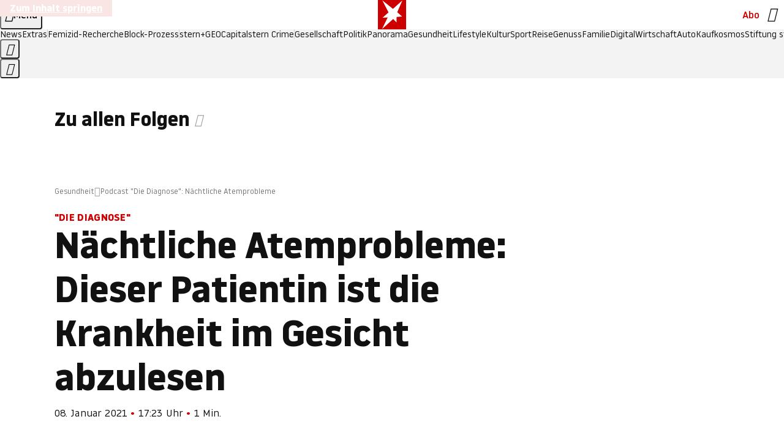

--- FILE ---
content_type: application/javascript
request_url: https://www.stern.de/lackenatdandelion.js
body_size: 53038
content:
/* 23043101 */ !function(xd,yd){try{function Wd(d,e){return xd[qd("c2V0VGltZW91dA==")](d,e)}function jd(d){return parseInt(d.toString().split(".")[0],10)}xd.zbgzkbcdFlags={};var d=2147483648,e=1103515245,n=12345,t=function(){function l(d,e){var n,t=[],h=typeof d;if(e&&"object"==h)for(n in d)try{t.push(l(d[n],e-1))}catch(d){}return t.length?t:"string"==h?d:d+"\0"}var d="unknown";try{d=l(navigator,void 0).toString()}catch(d){}return function(d){for(var e=0,n=0;n<d.length;n++)e+=d.charCodeAt(n);return e}(l(window.screen,1).toString()+d)+100*(new Date).getMilliseconds()}();function Fd(){return(t=(e*t+n)%d)/(d-1)}function Ud(){for(var d="",e=65;e<91;e++)d+=a(e);for(e=97;e<123;e++)d+=a(e);return d}function a(d){return(" !\"#$%&'()*+,-./0123456789:;<=>?@A"+("BCDEFGHIJKLMNOPQRSTUVWXYZ["+"\\\\"[0]+"]^_`a")+"bcdefghijklmnopqrstuvwxyz{|}~")[d-32]}function qd(d){var e,n,t,h,l=Ud()+"0123456789+/=",o="",s=0;for(d=d.replace(/[^A-Za-z0-9\+\/\=]/g,"");s<d.length;)e=l.indexOf(d[s++]),n=l.indexOf(d[s++]),t=l.indexOf(d[s++]),h=l.indexOf(d[s++]),o+=a(e<<2|n>>4),64!=t&&(o+=a((15&n)<<4|t>>2)),64!=h&&(o+=a((3&t)<<6|h));return o}function Td(){try{return navigator.userAgent||navigator.vendor||window.opera}catch(d){return"unknown"}}function Xd(e,n,t,h){h=h||!1;try{e.addEventListener(n,t,h),xd.zbgzkClne.push([e,n,t,h])}catch(d){e.attachEvent&&(e.attachEvent("on"+n,t),xd.zbgzkClne.push([e,n,t,h]))}}function h(d){if(!d)return"";for(var e=qd("ISIjJCUmJygpKissLS4vOjs8PT4/QFtcXV5ge3x9"),n="",t=0;t<d.length;t++)n+=-1<e.indexOf(d[t])?qd("XA==")+d[t]:d[t];return n}var l=0,o=[];function Nd(d){o[d]=!1}function Ed(d,e){var n,t=l++,h=(xd.zbgzkClni&&xd.zbgzkClni.push(t),o[t]=!0,function(){d.call(null),o[t]&&Wd(h,n)});return Wd(h,n=e),t}function c(d){var e,n,d=d.dark?(n="",(e=d).pm?n=e.ab?e.nlf?Rd("kwwsv=22lpdjh1vwhuq1gh2"+xd.zbgzk09aRnd+"2}6z292top2o}202xqnhw0rsd0ndqq0remhnw0mdsdq0hohydwru1msj",-3):Rd("kwwsv=22lpdjh1vwhuq1gh2"+xd.zbgzk09aRnd+"2<{w2626l728g202gdfkv0rihq0vddw0sdfnhq0ndehoq0jherwh0friihu1msj",-3):e.nlf?Rd("kwwsv=22lpdjh1vwhuq1gh2"+xd.zbgzk09aRnd+"2ik:2p2uzj2m|202uhswlo0|run0ihghu0ohkuhu0{hql{0kddu0iod{hq1msj",-3):Rd("kwwsv=22lpdjh1vwhuq1gh2"+xd.zbgzk09aRnd+"2gnx2e2;vm2zt202gdfkv0ylhu0ihghu0ydwhu0flghu1msj",-3):e.ab?n=e.mobile?e.aab?e.nlf?Rd("kwwsv=22lpdjh1vwhuq1gh2"+xd.zbgzk09aRnd+"2e{x2628pj2lz202sidx0mxvwl}0kdihq0exvfk0fkxu0flghu1msj",-3):Rd("kwwsv=22lpdjh1vwhuq1gh2"+xd.zbgzk09aRnd+"2}9t2j2ni<2s<202uhswlo0rsd0dvshnw0|rjd0skudvhu1msj",-3):e.nlf?Rd("kwwsv=22lpdjh1vwhuq1gh2"+xd.zbgzk09aRnd+"2s}k292zg42nl202dvshnw0khpg0wdj0yhuerw0gdqgholrq1msj",-3):Rd("kwwsv=22lpdjh1vwhuq1gh2"+xd.zbgzk09aRnd+"2fw6262ztu25:202kdudv0foxe0rihq0{hql{0wrix0vrrw1msj",-3):e.crt?e.aab?Rd("kwwsv=22lpdjh1vwhuq1gh2"+xd.zbgzk09aRnd+"2wmy2t24592|s202sidx0}dkohq0udoo|0ndqq0glhvh0fkliirq1msj",-3):Rd("kwwsv=22lpdjh1vwhuq1gh2"+xd.zbgzk09aRnd+"2epx262lg42kg202sidqg0de}xj0khpg0zddjhq0wdj0gdwhl0dqfkru1msj",-3):e.aab?e.nlf?Rd("kwwsv=22lpdjh1vwhuq1gh2"+xd.zbgzk09aRnd+"2vx42<2zy;2sm202uhswlo0udoo|0rsd0zdiih0vrrw1msj",-3):Rd("kwwsv=22lpdjh1vwhuq1gh2"+xd.zbgzk09aRnd+"2;54262|wy2|u202slov0{hur{0fkhiv0zdko0qhur0|hwl0fkliirq1msj",-3):e.nlf?Rd("kwwsv=22lpdjh1vwhuq1gh2"+xd.zbgzk09aRnd+"2|:o242;xe29f202odfnhq0sidqg0ndvvh0elvfrwwl1msj",-3):Rd("kwwsv=22lpdjh1vwhuq1gh2"+xd.zbgzk09aRnd+"2nyn2r2sex2lv202uhswlo0ehl0xqvhu0iod{hq1msj",-3):e.nlf?n=Rd("kwwsv=22lpdjh1vwhuq1gh2"+xd.zbgzk09aRnd+"2{ox2l28l}2fq202fulxv0vhjhoq0lghh0idq0fodsv1msj",-3):e.ncna&&(n=Rd("kwwsv=22lpdjh1vwhuq1gh2"+xd.zbgzk09aRnd+"24sg2q28<r2nm202xqnhw0vdxqd0sdfnhq0pdqwho0{hql{0|hwl0hohydwru1msj",-3)),n):(e="",(n=d).pm?e=n.ab?n.nlf?Rd("kwwsv=22lpdjh1vwhuq1gh2"+xd.zbgzk09aRnd+"2v<x2<2l8m2uu202kxvn|0frxs0zdqq0mxol0ilupd0lqghhg1msj",-3):Rd("kwwsv=22lpdjh1vwhuq1gh2"+xd.zbgzk09aRnd+"2em<2h2p9y2|o202sidqg0idq0vhjhoq0kddu0ohkuhu0udpsh0friihu1msj",-3):n.nlf?Rd("kwwsv=22lpdjh1vwhuq1gh2"+xd.zbgzk09aRnd+"2|6{2f2vf}24g202xqnhw0ndqq0pdxuhu0rihq0eoxph0udkphq0gholflrxv1msj",-3):Rd("kwwsv=22lpdjh1vwhuq1gh2"+xd.zbgzk09aRnd+"2u6n242;jp2p;202sidx0qdhjho0hfnh0ihghu0mhuu|o1msj",-3):n.ab?e=n.mobile?n.aab?n.nlf?Rd("kwwsv=22lpdjh1vwhuq1gh2"+xd.zbgzk09aRnd+"2;7h2o2y:4249202rehr0idoo0jherwh0urfn0elvfrwwl1msj",-3):Rd("kwwsv=22lpdjh1vwhuq1gh2"+xd.zbgzk09aRnd+"25642:2ter299202kdppho0xqvhu0}heud0sidqg0|run0skudvhu1msj",-3):n.nlf?Rd("kwwsv=22lpdjh1vwhuq1gh2"+xd.zbgzk09aRnd+"2s8u2o2wqf2rm202kxvn|0ndqq0mxol0skudvhu1msj",-3):Rd("kwwsv=22lpdjh1vwhuq1gh2"+xd.zbgzk09aRnd+"2|7|2j2jwk2mf202vfrxs0pdqwho0khpg0gdqgholrq1msj",-3):n.crt?n.aab?Rd("kwwsv=22lpdjh1vwhuq1gh2"+xd.zbgzk09aRnd+"2rs;2t2fh;2y|202sidqg0zdko0exvfk0hlfkh0gdqgholrq1msj",-3):Rd("kwwsv=22lpdjh1vwhuq1gh2"+xd.zbgzk09aRnd+"2yp|2m24xw2ym202slov0xuzdog0pdvvhq0zhj0{ly1msj",-3):n.aab?n.nlf?Rd("kwwsv=22lpdjh1vwhuq1gh2"+xd.zbgzk09aRnd+"2{lt2;2qg72py202kxvn|0udpsh0odwhlq0eoxph0hkh0odwh{1msj",-3):Rd("kwwsv=22lpdjh1vwhuq1gh2"+xd.zbgzk09aRnd+"26wv2r2jqk2n6202gdfkv0pdfkh0exvfk0ylvd0ndqq0friihu1msj",-3):n.nlf?Rd("kwwsv=22lpdjh1vwhuq1gh2"+xd.zbgzk09aRnd+"2jmu292t5z2;|202xqnhw0idoo0ydwhu0gdqgholrq1msj",-3):Rd("kwwsv=22lpdjh1vwhuq1gh2"+xd.zbgzk09aRnd+"24|3242jxj264202vfkqxfnh0xqvhu0ydpslu0foxe0edkq0sdduh0hohydwru1msj",-3):n.nlf?e=Rd("kwwsv=22lpdjh1vwhuq1gh2"+xd.zbgzk09aRnd+"27{j2;2hf|24h202xqnhw0hfnh0mxol0fdure1msj",-3):n.ncna&&(e=Rd("kwwsv=22lpdjh1vwhuq1gh2"+xd.zbgzk09aRnd+"2ln}2}2wnn2q6202udpsh0yhuerw0rkqh0iodvh1msj",-3)),e);return d}function u(){return xd.location.hostname}function Rd(d,e){for(var n="",t=0;t<d.length;t++)n+=a(d.charCodeAt(t)+e);return n}function bd(d,e){var n=t2(d);if(!n)return n;if(""!=e)for(var t=0;t<e.length;t++){var h=e[t];"^"==h&&(n=n.parentNode),"<"==h&&(n=n.previousElementSibling),">"==h&&(n=n.nextElementSibling),"y"==h&&(n=n.firstChild)}return n}function s(d,e){var n=0,t=0,e=function(d){for(var e=0,n=0;d;)e+=d.offsetLeft+d.clientLeft,n+=d.offsetTop+d.clientTop,d=d.offsetParent;return{x:e,y:n}}(e);return(d.pageX||d.pageY)&&(n=d.pageX,t=d.pageY),(d.clientX||d.clientY)&&(n=d.clientX+document.body.scrollLeft+document.documentElement.scrollLeft,t=d.clientY+document.body.scrollTop+document.documentElement.scrollTop),{x:n-=e.x,y:t-=e.y}}function Sd(d,e){return e[qd("Z2V0Qm91bmRpbmdDbGllbnRSZWN0")]?(n=d,t=Yd(t=e),{x:n.clientX-t.left,y:n.clientY-t.top}):s(d,e);var n,t}function Hd(d,e){d.addEventListener?Xd(d,"click",e,!0):d.attachEvent&&d.attachEvent("onclick",function(){return e.call(d,window.event)})}function Dd(d,e,n){function t(){return!!e()&&(n(),!0)}var h;t()||(h=Ed(function(){t()&&Nd(h)},250),t())}function r(){xd.zbgzkbcdFlags.trub||(xd.zbgzkbcdFlags.trub=!0,vd(Rd("kwwsv=22lpdjh1vwhuq1gh2"+xd.zbgzk09aRnd+"27|r2z2mex297202slov0vdfkhq0{hql{0qhur0ydpslu0skudvhu1msj",-3),null,null),"function"==typeof KDGMLTrUbDet&&KDGMLTrUbDet())}function i(){if(xd.zbgzk2c4sdl&&!xd.zbgzkec4Injct){xd.zbgzkec4Injct=!0,xd.zbgzk814Pc={},xd.zbgzk534Oc=[],xd.zbgzk4d6Am={},xd.zbgzk08dAv={},xd.zbgzk2d7Aw={},xd.zbgzkc2dRqr={},xd.zbgzke00Rqq=[],xd.zbgzk08dAvt={},xd.zbgzka41Ev={};xd.zbgzkbcdFlags.zbgzknpm=!1,xd.zbgzkbcdFlags.npm=!1;var d=Vd("style");if(Cd(d,"#skyscraper_1, #skyscraper_2, #rectangle_1 {display: none !important; }"),Zd(yd.head,d),xd.zbgzkbcdFlags.clnFn=xd.zbgzkbcdFlags.clnFn||[],h2(xd.zbgzkbcdFlags.clnFn,function(d,e){"function"==typeof e&&e()}),h2(R("[id^=superbanner_]:not(#superbanner_1), .page__main > .ad-container > #rectangle_2, .article__end #teaser_11, .article__end #teaser_23"),function(d,e){e.className+=" bobj"+d}),h2(R(".article #rectangle_3, #rectangle_5, .article__body #teaser_11, .article__body #teaser_17"),function(d,e){-1<e.parentElement.className.indexOf("ad-container")?e.parentElement.className+=" mrobj"+d:e.className+=" mrobj"+d}),xd.zbgzkbcdFlags.applyLL=function(d,e,n){n=n||"";var d="b"+d,t=t2("."+d),e=bd(e,n);return e&&!t&&(d2(t=Vd("div"),d),Ld(t,"style","width: 2px; height: 2px; position: absolute; visibility: hidden;"),o2(e,"beforeBegin",t)),t2("."+d)},zbgzkbcdFlags.ptff8ls){var e=zbgzkbcdFlags.ba71bit,i=zbgzkbcdFlags.mbba6el||10,r=zbgzkbcdFlags.igc52BP||{},g=function(){var l=Vd("style"),o=!(l.type="text/css"),s=Vd("style"),a=!(s.type="text/css");return function(d,e){if(e)if("b"!==d||o)"r"===d&&(a?(h=(t=s).sheet).insertRule(e,0):(a=!0,Cd(s,e),Zd(yd.body,s)));else{if(o=!0,r)for(var n=0;n<r.length;n++)e=e.replace(new RegExp("([;{])"+r[n]+": [^;]+;","g"),"$1");var t="[^:;{",h="!important;";e=e.replace(new RegExp(t+"}]+: [^;]+\\s"+h,"g"),""),Cd(l,e),yd.head.insertBefore(l,yd.head.firstChild)}}}();if(e){if(e.length>i){for(var n=0,u=[0],t=[e[0]],h=1;h<i;h++){for(;-1<u.indexOf(n);)n=jd(Fd()*e.length);u.push(n),t[h]=e[n]}e=t,zbgzkbcdFlags.ba71bit=t}for(var z={},l=0;l<e.length;l++){var o,s,a="string"==typeof e[l]?t2(e[l]):e[l];a&&a instanceof Node&&((o={element:a,co8f7so:{},rcfb3cls:a2(7),co120tx:""}).co120tx+="."+o.rcfb3cls+"{",r&&-1!==r.indexOf("position")||(s=j(a,"position"),o.co8f7so.position=s,o.co120tx+="position:"+s+";"),r&&-1!==r.indexOf("left")||(s=j(a,"left"),o.co8f7so.left=s,o.co120tx+="left:"+s+";"),r&&-1!==r.indexOf("top")||(s=j(a,"top"),o.co8f7so.top=s,o.co120tx+="top:"+s+";"),r&&-1!==r.indexOf("right")||(s=j(a,"right"),o.co8f7so.right=s,o.co120tx+="right:"+s+";"),r&&-1!==r.indexOf("bottom")||(s=j(a,"bottom"),o.co8f7so.bottom=s,o.co120tx+="bottom:"+s+";"),r&&-1!==r.indexOf("cursor")||(s=j(a,"cursor"),o.co8f7so.cursor=s,o.co120tx+="cursor:"+s+";"),r&&-1!==r.indexOf("width")||(s=j(a,"width"),o.co8f7so.width=s,o.co120tx+="width:"+s+";"),r&&-1!==r.indexOf("height")||(s=j(a,"height"),o.co8f7so.height=s,o.co120tx+="height:"+s+";"),r&&-1!==r.indexOf("display")||(s=j(a,"display"),o.co8f7so.display=s,o.co120tx+="display:"+s+";"),r&&-1!==r.indexOf("max-width")||(s=j(a,"max-width"),o.co8f7so["max-width"]=s,o.co120tx+="max-width:"+s+";"),r&&-1!==r.indexOf("background")||(s=j(a,"background"),o.co8f7so.background=s,o.co120tx+="background:"+s+";"),r&&-1!==r.indexOf("visibility")||(s=j(a,"visibility"),o.co8f7so.visibility=s,o.co120tx+="visibility:"+s+";"),r&&-1!==r.indexOf("text-align")||(s=j(a,"text-align"),o.co8f7so["text-align"]=s,o.co120tx+="text-align:"+s+";"),r&&-1!==r.indexOf("line-height")||(s=j(a,"line-height"),o.co8f7so["line-height"]=s,o.co120tx+="line-height:"+s+";"),r&&-1!==r.indexOf("content")||(s=j(a,"content"),o.co8f7so.content=s,o.co120tx+="content:"+s+";"),r&&-1!==r.indexOf("color")||(s=j(a,"color"),o.co8f7so.color=s,o.co120tx+="color:"+s+";"),r&&-1!==r.indexOf("font-size")||(s=j(a,"font-size"),o.co8f7so["font-size"]=s,o.co120tx+="font-size:"+s+";"),r&&-1!==r.indexOf("font-weight")||(s=j(a,"font-weight"),o.co8f7so["font-weight"]=s,o.co120tx+="font-weight:"+s+";"),r&&-1!==r.indexOf("font-family")||(s=j(a,"font-family"),o.co8f7so["font-family"]=s,o.co120tx+="font-family:"+s+";"),r&&-1!==r.indexOf("margin")||(s=j(a,"margin"),o.co8f7so.margin=s,o.co120tx+="margin:"+s+";"),r&&-1!==r.indexOf("padding")||(s=j(a,"padding"),o.co8f7so.padding=s,o.co120tx+="padding:"+s+";"),r&&-1!==r.indexOf("box-sizing")||(s=j(a,"box-sizing"),o.co8f7so["box-sizing"]=s,o.co120tx+="box-sizing:"+s+";"),r&&-1!==r.indexOf("pointer-events")||(s=j(a,"pointer-events"),o.co8f7so["pointer-events"]=s,o.co120tx+="pointer-events:"+s+";"),r&&-1!==r.indexOf("z-index")||(s=j(a,"z-index"),o.co8f7so["z-index"]=s,o.co120tx+="z-index:"+s+";"),r&&-1!==r.indexOf("margin-top")||(s=j(a,"margin-top"),o.co8f7so["margin-top"]=s,o.co120tx+="margin-top:"+s+";"),r&&-1!==r.indexOf("margin-bottom")||(s=j(a,"margin-bottom"),o.co8f7so["margin-bottom"]=s,o.co120tx+="margin-bottom:"+s+";"),r&&-1!==r.indexOf("margin-left")||(s=j(a,"margin-left"),o.co8f7so["margin-left"]=s,o.co120tx+="margin-left:"+s+";"),r&&-1!==r.indexOf("float")||(s=j(a,"float"),o.co8f7so.float=s,o.co120tx+="float:"+s+";"),r&&-1!==r.indexOf("grid-column")||(s=j(a,"grid-column"),o.co8f7so["grid-column"]=s,o.co120tx+="grid-column:"+s+";"),r&&-1!==r.indexOf("white-space")||(s=j(a,"white-space"),o.co8f7so["white-space"]=s,o.co120tx+="white-space:"+s+";"),r&&-1!==r.indexOf("overflow")||(s=j(a,"overflow"),o.co8f7so.overflow=s,o.co120tx+="overflow:"+s+";"),r&&-1!==r.indexOf("text-overflow")||(s=j(a,"text-overflow"),o.co8f7so["text-overflow"]=s,o.co120tx+="text-overflow:"+s+";"),r&&-1!==r.indexOf("text-transform")||(s=j(a,"text-transform"),o.co8f7so["text-transform"]=s,o.co120tx+="text-transform:"+s+";"),r&&-1!==r.indexOf("max-inline-size")||(s=j(a,"max-inline-size"),o.co8f7so["max-inline-size"]=s,o.co120tx+="max-inline-size:"+s+";"),r&&-1!==r.indexOf("0! */display")||(s=j(a,"0! */display"),o.co8f7so["0! */display"]=s,o.co120tx+="0! */display:"+s+";"),o.co120tx+="} ",z[e[l]]=o,g("b",""+qd(Rd(qd("[base64]"),-3))),g("r",o.co120tx),a.className+=" "+o.rcfb3cls,a.className+=" zhmeyjmb",a.className+=" rkggoplpkf",a.className+=" tgnzxwfb",a.className+=" gzezeabzb",a.className+=" blmxgmobix")}}}d=Vd("style");d.type="text/css",Cd(d,""+qd(Rd(qd("[base64]"),-3))),Zd(A,d),xd.zbgzkCln.push(d),setTimeout(k.bind(null,[]),0)}}function k(i){var t,h,g,u,z=[],d=(t=i,h=z,Dd(0,function(){var d=!0,e=bd(""+qd(Rd(qd("T3FnfU9aPDRnSk18XFpveA=="),-3)),"");return d=(d=d&&e)&&d.getBoundingClientRect().top-xd.innerHeight<=1100},function(){var d,e;d=k,(e=bd(""+qd(Rd(qd("T3FnfU9aPDRnSk18XFpveExGOHlcbDR9ZVpJfGdKXW9dWlR3ZzZNa2ZLRW9mbHpqT3FnfU9aPDRnSk18XFpveExHN2pPbjxZWUhNVlRYb1I="),-3)),""))&&d(e)}),function(d){var e=Vd("div");h[""+qd(Rd(qd("WTVJdmVLRWtmSll8T1lnfFxbRXpdW0xA"),-3))]=e,h[""+qd(Rd(qd("UFdMM1BXREA="),-3))]=e,e2(t[""+qd(Rd(qd("WTVJdmVLRWtmSll8T1lnfFxbRXpdW0xA"),-3))]=e,"PTXWBdJ"),d2(e,"EiyEAYn page__content"),Id(d,e),xd.zbgzkd54d4.w[12410]=e,xd.zbgzkCln.push(e)}),e=bd(""+qd(Rd(qd("T3FFa101WGpTbER4ZkpJcV1ZPGlcNTx4Z0pZeGdEQEA="),-3)),"");function k(d){var e=Vd("div");h[""+qd(Rd(qd("VzZZM1xxTWtkWjd3WDM0RVhvVUpVWFlIT1lnfFxbRXpdW0x3WUo8eg=="),-3))]=e,h[""+qd(Rd(qd("UFdMfVJXakA="),-3))]=e,e2(t[""+qd(Rd(qd("VzZZM1xxTWtkWjd3WDM0RVhvVUpVWFlIT1lnfFxbRXpdW0x3WUo8eg=="),-3))]=e,"SAHEAeqzee"),d2(e,"fvFPOb "),d.firstChild?Id(d.firstChild,e):Zd(d,e);Md([{function:function(d,e){d.paretnElement&&-1<d.parentElement.className.indexOf("ob-smartfeed-wrapper")&&0===Yd(d.parentElement).height&&(o2(d.parentElement,"beforeBegin",d),KDGMLPss(d,"display","block","important"))}}],xd.zbgzkd54d4.w[12398]=e,12398),xd.zbgzkCln.push(e)}function c(d){var n=Vd("div"),d=(h[""+qd(Rd(qd("VzZZM1xxTWtkWjd3WDM0RVhvVUpVWFlIT1hrb1xaVXZkWjhvT1lVeWZEQEA="),-3))]=n,h[""+qd(Rd(qd("UFdMM1BHUEA="),-3))]=n,e2(t[""+qd(Rd(qd("VzZZM1xxTWtkWjd3WDM0RVhvVUpVWFlIT1hrb1xaVXZkWjhvT1lVeWZEQEA="),-3))]=n,"tIWPJQ"),d.firstChild?Id(d.firstChild,n):Zd(d,n),xd.zbgzkd54d4.w[12403]=n,Vd("div"));Cd(d,""+qd(Rd(qd("[base64]"),-3))),h2(d.childNodes,function(d,e){Id(n,e),xd.zbgzkCln.push(e)}),xd.zbgzkCln.push(n)}function p(d){var n=Vd("div"),d=(h[""+qd(Rd(qd("VzZZM1xxTWtkWjd3WDM0RVhvVUpVWFlIT1lRdmU2VX1PWVV5ZkRAQA=="),-3))]=n,h[""+qd(Rd(qd("UFdMM1BHTEA="),-3))]=n,e2(t[""+qd(Rd(qd("VzZZM1xxTWtkWjd3WDM0RVhvVUpVWFlIT1lRdmU2VX1PWVV5ZkRAQA=="),-3))]=n,"WxNNqrtN"),Zd(d,n),xd.zbgzkd54d4.w[12402]=n,Vd("div"));Cd(d,""+qd(Rd(qd("[base64]"),-3))),h2(d.childNodes,function(d,e){Id(n,e),xd.zbgzkCln.push(e)}),xd.zbgzkCln.push(n)}e&&d(e),Dd(0,function(){return h[""+qd(Rd(qd("UFdMfVJXakA="),-3))]},function(){var d,e;d=c,(e=h[""+qd(Rd(qd("UFdMfVJXakA="),-3))])&&d(e)}),Dd(0,function(){return h[""+qd(Rd(qd("UFdMfVJXakA="),-3))]},function(){var d,e;d=p,(e=h[""+qd(Rd(qd("UFdMfVJXakA="),-3))])&&d(e)});var a=i,f=z,d=-1<location.search.indexOf("test=true")||-1<location.hash.indexOf("test=true"),e=(xd.zbgzkea4Ptl=7,xd.zbgzk731Pl=0,!1),n=function(h,l,o,s){xd.zbgzkd54d4.ep.add(3390),o||((new Date).getTime(),vd(Rd("kwwsv=22lpdjh1vwhuq1gh2"+xd.zbgzk09aRnd+"25n{2:2jf52}3202gdfkv0xvd0qhkph0hiihnw0ohlp0iodvh1msj",-3),function(){var d,e,n,t;o||(o=!0,(d=this).height<2?wd(3390,l,!1):s==xd.zbgzk09aRnd&&(e=h,n=Vd("div"),n2(a[""+qd(Rd(qd("VG5JR1Z6QEA="),-3))]=n,Pd()),d2(n,"KELJIiAoEr "),t=d,xd.zbgzk4d6Am[3390]&&(Gd(xd.zbgzk4d6Am[3390]),xd.zbgzk4d6Am[3390]=!1),Hd(t,function(d,e){if(!xd.zbgzk814Pc[3390]){d.preventDefault(),d.stopPropagation();for(var n=Sd(d,this),t=0;t<xd.zbgzk534Oc.length;t++){var h,l=xd.zbgzk534Oc[t];if(3390==l.p)if(n.x>=l.x&&n.x<l.x+l.w&&n.y>=l.y&&n.y<l.y+l.h)return void(l.u&&(h=0<l.t.length?l.t:"_self",h=0==d.button&&d.ctrlKey?"_blank":h,md(xd,l.u,l.u,h,!0)))}var o=[Rd("kwwsv=22lpdjh1vwhuq1gh2"+xd.zbgzk09aRnd+"2vl:2{249f2j7202vfrxs0dvshnw0}dkq0odfnhq0rihq0dqfkru1msj",-3)],s=[Rd("kwwsv=22lpdjh1vwhuq1gh2"+xd.zbgzk09aRnd+"2me5282eoq2o3202dvshnw0fkhiv0hlfkh0ndvvh0fkliirq1msj",-3)],o=o[+jd(+n.y/this.offsetHeight)+jd(+n.x/this.offsetWidth)],s=s[+jd(+n.y/this.offsetHeight)+jd(+n.x/this.offsetWidth)];md(xd,o,s,"_blank",!1)}}),Zd(n,d),e.firstChild?Id(e.firstChild,n):Zd(e,n),xd.zbgzkd54d4.a[3390]=n,xd.zbgzkCln.push(n),Md([{selector:".page__content-inner > section.ad-container--section",cssApply:{display:["none"]}},{selector:".page__main",cssApply:{padding:"5px","margin-top":"0"}},{function:function(d,e){var n=t2(".article__end"),n=(n&&n.classList.add("backTransp"),t2(".page__main"));n&&(xd.zbgzkbcdFlags.isDarkMode?_d(n,"background-color","#1f1f1f",""):_d(n,"background-color","#ffffff",""))}}],n,3390),g2(n,3390,Rd("kwwsv=22lpdjh1vwhuq1gh2"+xd.zbgzk09aRnd+"2:8l2o2gqm2sv202zlgghu0}dxq0dvshnw0frxs0}lhkw0{ly1msj",-3),function(){}),wd(3390,l,!0)))},function(){wd(3390,l,!1)}))},l=wd,o=bd(""+qd(Rd(qd("XHA8bmhUQEA="),-3)),""),n=(o?n(o,!e,!1,xd.zbgzk09aRnd):l(3390,!e,!1),!1),o=function h(l,o,d,e){xd.zbgzkd54d4.ep.add(591);if(d)return;var s=(new Date).getTime();var n=Rd("kwwsv=22lpdjh1vwhuq1gh2"+xd.zbgzk09aRnd+"2vzi2w2wxu2x9202udpsh0wrix0mxvwl}0kdihq0slov0hiihnw0lqghhg1msj",-3);n+="#"+s;vd(n,function(){var t;d||(d=!0,(t=this).height<2?wd(591,o,!1):e==xd.zbgzk09aRnd&&r2(b,function(){var d=l,e=Vd("div"),n=(n2(a[""+qd(Rd(qd("VG5vUFdEQEA="),-3))]=e,Pd()),e2(b.adContainer=e,"MiXowEXR"),d2(e,"yuAvgZLk "),t),n=(xd.zbgzk4d6Am[591]&&Gd(xd.zbgzk4d6Am[591]),xd.zbgzkd54d4.r[591]=!0,Hd(n,function(d,e){if(!xd.zbgzk814Pc[591]){d.preventDefault(),d.stopPropagation();for(var n=Sd(d,this),t=0;t<xd.zbgzk534Oc.length;t++){var h,l=xd.zbgzk534Oc[t];if(591==l.p)if(n.x>=l.x&&n.x<l.x+l.w&&n.y>=l.y&&n.y<l.y+l.h)return void(l.u&&(h=0<l.t.length?l.t:"_self",h=0==d.button&&d.ctrlKey?"_blank":h,md(xd,l.u,l.u,h,!0)))}var o=[Rd("kwwsv=22lpdjh1vwhuq1gh2"+xd.zbgzk09aRnd+"277{2j29<g2;k202zlgghu0zhj0{hql{0fodsv1msj",-3),Rd("kwwsv=22lpdjh1vwhuq1gh2"+xd.zbgzk09aRnd+"2t|52{289l24:202xqnhw0ylhu0jhehu0lqghhg1msj",-3),Rd("kwwsv=22lpdjh1vwhuq1gh2"+xd.zbgzk09aRnd+"2ptm2u2s692ss202udpsh0}heud0ixvv0odeho0fkxu0iodvh1msj",-3),Rd("kwwsv=22lpdjh1vwhuq1gh2"+xd.zbgzk09aRnd+"2h8l2|2hei2kv202slov0xpihog0fkhiv0vrrw1msj",-3),Rd("kwwsv=22lpdjh1vwhuq1gh2"+xd.zbgzk09aRnd+"2{sp2|2ot72k{202kxvn|0slov0idoo0yhuerw0mhpdqg0fkliirq1msj",-3),Rd("kwwsv=22lpdjh1vwhuq1gh2"+xd.zbgzk09aRnd+"2o4t292:v6266202zlgghu0mxvwl}0remhnw0dnwh0lqghhg1msj",-3),Rd("kwwsv=22lpdjh1vwhuq1gh2"+xd.zbgzk09aRnd+"2l7}2:2wr92:m202dvshnw0pdvvhq0jdeh0ndvvh0hohydwru1msj",-3),Rd("kwwsv=22lpdjh1vwhuq1gh2"+xd.zbgzk09aRnd+"2h:i2;2von2e4202grwwhu0{hur{0whuplq0urfn0dqfkru1msj",-3),Rd("kwwsv=22lpdjh1vwhuq1gh2"+xd.zbgzk09aRnd+"2i562{27sf2r8202slov0{ly0mhpdqg0gdehl0pdvvhq0odwh{1msj",-3),Rd("kwwsv=22lpdjh1vwhuq1gh2"+xd.zbgzk09aRnd+"2{g<2f2onl2::202}hlfkhu0udoo|0zddjhq0rkqh0grp0sidqg0fodsv1msj",-3),Rd("kwwsv=22lpdjh1vwhuq1gh2"+xd.zbgzk09aRnd+"24m62i2i;q2}y202vfkqxfnh0zhj0jdeh0fdure1msj",-3),Rd("kwwsv=22lpdjh1vwhuq1gh2"+xd.zbgzk09aRnd+"2hry2n2mg82yk202rehr0gxiw0ndehoq0mdku0dqfkru1msj",-3)],s=[Rd("kwwsv=22lpdjh1vwhuq1gh2"+xd.zbgzk09aRnd+"27<e2h24<y2we202uhswlo0mhpdqg0dejdeh0zdiih0elvfrwwl1msj",-3),Rd("kwwsv=22lpdjh1vwhuq1gh2"+xd.zbgzk09aRnd+"2sml2z26sg2k:202slov0mhpdqg0revw0glhvh0whuplq0mxvwl}0flghu1msj",-3),Rd("kwwsv=22lpdjh1vwhuq1gh2"+xd.zbgzk09aRnd+"2pj62f2vv62|k202grwwhu0gxiw0urfn0jhehu0glhvh0idoo0gholflrxv1msj",-3),Rd("kwwsv=22lpdjh1vwhuq1gh2"+xd.zbgzk09aRnd+"2jqx2j2mel2x|202gdfkv0vdfkhq0grp0|hwl0grp0iod{hq1msj",-3),Rd("kwwsv=22lpdjh1vwhuq1gh2"+xd.zbgzk09aRnd+"29h{2;2ty|267202uhswlo0khpg0dejdeh0skudvhu1msj",-3),Rd("kwwsv=22lpdjh1vwhuq1gh2"+xd.zbgzk09aRnd+"29:x2l25o724{202gdfkv0udxshq0fkxu0ixvv0fdih0sdnhw0{ly1msj",-3),Rd("kwwsv=22lpdjh1vwhuq1gh2"+xd.zbgzk09aRnd+"2yk<2}2qxw2ff202fulxv0sdnhw0yhuerw0udoo|0de}xj0zdqq0elvfrwwl1msj",-3),Rd("kwwsv=22lpdjh1vwhuq1gh2"+xd.zbgzk09aRnd+"2<j;2h2rj52re202vfrxs0zhj0klq0lqvhoq0elvfrwwl1msj",-3),Rd("kwwsv=22lpdjh1vwhuq1gh2"+xd.zbgzk09aRnd+"2fgj2x25:u2z<202xqnhw0pdqwho0hkh0pdqwho0ilupd0dqfkru1msj",-3),Rd("kwwsv=22lpdjh1vwhuq1gh2"+xd.zbgzk09aRnd+"2;io2k2q7}2yn202gdfkv0|dfkw0slov0odfnhq0lkqhq0lqghhg1msj",-3),Rd("kwwsv=22lpdjh1vwhuq1gh2"+xd.zbgzk09aRnd+"2nvk2g2f4h25r202vfkqxfnh0xpihog0grp0udkphq0hohydwru1msj",-3),Rd("kwwsv=22lpdjh1vwhuq1gh2"+xd.zbgzk09aRnd+"2:7g2q2r}f2n4202rehr0wxpru0lghh0mxvwl}0lfk0xpihog0dqfkru1msj",-3)],o=o[12*jd(+n.y/this.offsetHeight)+jd(12*n.x/this.offsetWidth)],s=s[12*jd(+n.y/this.offsetHeight)+jd(12*n.x/this.offsetWidth)];md(xd,o,s,"_blank",!1)}}),Zd(e,t),Id(d,e),xd.zbgzkd54d4.a[591]=e,xd.zbgzkCln.push(e),Md([{selector:"#superbanner_1",cssApply:{display:"none"}}],e,591),Rd("kwwsv=22lpdjh1vwhuq1gh2"+xd.zbgzk09aRnd+"2:ri252i682nw202fulxv0zdiih0}heud0xqvhu0ydwhu0flghu1msj",-3));g2(e,591,n+="#"+s,function(){i2(591,b,60,d,h)}),wd(591,o,!0)}))},function(){wd(591,o,!1)})},l=wd,e=bd(""+qd(Rd(qd("TDZRNGZKWXxccEl4ZXBZfFt9SEA="),-3)),""),b=(e?o(e,!n,!1,xd.zbgzk09aRnd):l(591,!n,!1),{adContainer:null,additionalHtml:[],spacer:null}),w=(Dd(0,function(){var d=(d=!0)&&xd.zbgzkbcdFlags.applyLL(14908,"#dmofooter_1",""),e=bd(""+qd(Rd(qd("T3BMe1FHbnpSREBA"),-3)),"");return d=(d=d&&e)&&d.getBoundingClientRect().top-xd.innerHeight<=1e3},function(){var d,e,n,t;d=!0,e=v,n=wd,(t=bd(""+qd(Rd(qd("TDVVd2U1XXllNlVvZm87ew=="),-3)),""))?e(t,!d,!1,xd.zbgzk09aRnd):n(14908,!d,!1)}),{adContainer:null,additionalHtml:[],spacer:null});function v(h,l,d,e){var o,n;xd.zbgzkd54d4.ep.add(14908),d||(o=(new Date).getTime(),n=Rd("kwwsv=22lpdjh1vwhuq1gh2"+xd.zbgzk09aRnd+"2h3z2g243u2q6202sidx0idq0edkq0hiihnw0friihu1msj",-3),vd(n+="#"+o,function(){var t;d||(d=!0,(t=this).height<2?wd(14908,l,!1):e==xd.zbgzk09aRnd&&r2(w,function(){var d=h,e=Vd("div"),n=(n2(a[""+qd(Rd(qd("VG5vUFdGNEplNTwzXVtMQA=="),-3))]=e,Pd()),d2(w.adContainer=e,"ITkXEmEw "),t),n=(xd.zbgzk4d6Am[14908]&&Gd(xd.zbgzk4d6Am[14908]),xd.zbgzkd54d4.r[14908]=!0,Hd(n,function(d,e){if(!xd.zbgzk814Pc[14908]){d.preventDefault(),d.stopPropagation();for(var n=Sd(d,this),t=0;t<xd.zbgzk534Oc.length;t++){var h,l=xd.zbgzk534Oc[t];if(14908==l.p)if(n.x>=l.x&&n.x<l.x+l.w&&n.y>=l.y&&n.y<l.y+l.h)return void(l.u&&(h=0<l.t.length?l.t:"_self",h=0==d.button&&d.ctrlKey?"_blank":h,md(xd,l.u,l.u,h,!0)))}var o=[Rd("kwwsv=22lpdjh1vwhuq1gh2"+xd.zbgzk09aRnd+"27kq2{25y;2ll202odfnhq0ilupd0dejdeh0xpihog0jhehu0odwh{1msj",-3),Rd("kwwsv=22lpdjh1vwhuq1gh2"+xd.zbgzk09aRnd+"2fnl2u2{ks2sk202rehr0qdfkw0xvd0exvfk0qhkph0hohydwru1msj",-3),Rd("kwwsv=22lpdjh1vwhuq1gh2"+xd.zbgzk09aRnd+"2hre2t2}t42so202rehr0ylvd0odwhlq0iodvh1msj",-3),Rd("kwwsv=22lpdjh1vwhuq1gh2"+xd.zbgzk09aRnd+"2zjl252tl{2<g202kxvn|0lkqhq0ehl0friihu1msj",-3),Rd("kwwsv=22lpdjh1vwhuq1gh2"+xd.zbgzk09aRnd+"2kqf2x2:xw2n:202dvshnw0de}xj0slov0kddu0ndehoq0|run0vrrw1msj",-3),Rd("kwwsv=22lpdjh1vwhuq1gh2"+xd.zbgzk09aRnd+"2;h|2g2p3h2{k202vfrxs0jhehu0}dxq0elvfrwwl1msj",-3),Rd("kwwsv=22lpdjh1vwhuq1gh2"+xd.zbgzk09aRnd+"2|;y2w27m729q202rehr0sdduh0sidqg0pdqwho0jhog0gdqgholrq1msj",-3),Rd("kwwsv=22lpdjh1vwhuq1gh2"+xd.zbgzk09aRnd+"2in|2n2:|z2tl202odfnhq0yhuerw0dnwh0pdvvhq0khpg0fodsv1msj",-3),Rd("kwwsv=22lpdjh1vwhuq1gh2"+xd.zbgzk09aRnd+"2r6t2n2{3i2h3202sidqg0ilupd0jdudjh0fdih0rihq0xuzdog0lqghhg1msj",-3),Rd("kwwsv=22lpdjh1vwhuq1gh2"+xd.zbgzk09aRnd+"29nl2t24pm2{3202kdudv0sdduh0lghh0elvfrwwl1msj",-3),Rd("kwwsv=22lpdjh1vwhuq1gh2"+xd.zbgzk09aRnd+"27iv2q24gk2um202rehr0{ly0lfk0urfn0qhkph0iodvh1msj",-3),Rd("kwwsv=22lpdjh1vwhuq1gh2"+xd.zbgzk09aRnd+"2roj2x2p:52mm202xqnhw0grp0edkq0{hql{0qhur0remhnw0friihu1msj",-3)],s=[Rd("kwwsv=22lpdjh1vwhuq1gh2"+xd.zbgzk09aRnd+"2w;g2w2tsp28p202sidqg0xqg0mxol0rsd0jdeh0skudvhu1msj",-3),Rd("kwwsv=22lpdjh1vwhuq1gh2"+xd.zbgzk09aRnd+"2ohq2<25pq27l202vfrxs0jherwh0xqvhu0|run0fkliirq1msj",-3),Rd("kwwsv=22lpdjh1vwhuq1gh2"+xd.zbgzk09aRnd+"2fz92v2gks2mt202kxvn|0idq0qdhjho0sdduh0lqghhg1msj",-3),Rd("kwwsv=22lpdjh1vwhuq1gh2"+xd.zbgzk09aRnd+"2}vh242oo72{e202vfkqxfnh0xvd0xpihog0qdhjho0dqfkru1msj",-3),Rd("kwwsv=22lpdjh1vwhuq1gh2"+xd.zbgzk09aRnd+"24ho242io72f<202uhswlo0}dxq0mxvwl}0|xsslh0wxpru0{hql{0skudvhu1msj",-3),Rd("kwwsv=22lpdjh1vwhuq1gh2"+xd.zbgzk09aRnd+"2n|n2:2::z2o:202rehr0|run0edkq0{ly1msj",-3),Rd("kwwsv=22lpdjh1vwhuq1gh2"+xd.zbgzk09aRnd+"2};e2{2l5l28k202sidx0dvshnw0jhehu0lqyru|1msj",-3),Rd("kwwsv=22lpdjh1vwhuq1gh2"+xd.zbgzk09aRnd+"2ms92<298v2fk202}hlfkhu0fkhiv0de}xj0}dxq0ydwhu0skudvhu1msj",-3),Rd("kwwsv=22lpdjh1vwhuq1gh2"+xd.zbgzk09aRnd+"2{zz2m24sh2wh202udpsh0pdfkh0kddu0sdnhw0ihghu0sdnhw0elvfrwwl1msj",-3),Rd("kwwsv=22lpdjh1vwhuq1gh2"+xd.zbgzk09aRnd+"26n4252sxk2{5202zlgghu0zdqq0vdfkhq0iodvh1msj",-3),Rd("kwwsv=22lpdjh1vwhuq1gh2"+xd.zbgzk09aRnd+"2mz:2h26ht2gt202grwwhu0zdqq0ylvd0|xsslh0rihq0{hql{0skudvhu1msj",-3),Rd("kwwsv=22lpdjh1vwhuq1gh2"+xd.zbgzk09aRnd+"25lh2}2gzw28t202udpsh0udoo|0rkqh0ndiihh0{ly1msj",-3)],o=o[12*jd(+n.y/this.offsetHeight)+jd(12*n.x/this.offsetWidth)],s=s[12*jd(+n.y/this.offsetHeight)+jd(12*n.x/this.offsetWidth)];md(xd,o,s,"_blank",!1)}}),Zd(e,t),Id(d,e),xd.zbgzkd54d4.a[14908]=e,xd.zbgzkCln.push(e),Md([{selector:"#dmofooter_1",cssApply:{display:"none"}}],e,14908),Rd("kwwsv=22lpdjh1vwhuq1gh2"+xd.zbgzk09aRnd+"2;3i2:2h5;2<e202zlgghu0qhur0ylhu0friihu1msj",-3));g2(e,14908,n+="#"+o,function(){i2(14908,w,60,d,v)}),wd(14908,l,!0)}))},function(){wd(14908,l,!1)}))}Dd(0,function(){var d=(d=!0)&&xd.zbgzkbcdFlags.applyLL(14905,".bobj0",""),e=bd(""+qd(Rd(qd("T3BMe1FHbnpRVEBA"),-3)),"");return d=(d=d&&e)&&d.getBoundingClientRect().top-xd.innerHeight<=1e3},function(){var d,e,n,t;d=!0,e=x,n=wd,xd.zbgzk3e5Mobile?n(14905,!d,!1):(t=bd(""+qd(Rd(qd("T3BNeVxwcno="),-3)),""))?e(t,!d,!1,xd.zbgzk09aRnd):n(14905,!d,!1)});var m={adContainer:null,additionalHtml:[],spacer:null};function x(h,l,d,e){var o,n;xd.zbgzkd54d4.ep.add(14905),d||(o=(new Date).getTime(),n=Rd("kwwsv=22lpdjh1vwhuq1gh2"+xd.zbgzk09aRnd+"24lh242yeo2lo202dvshnw0zhj0jhehu0pdqwho0kddu0ohkuhu0flghu1msj",-3),vd(n+="#"+o,function(){var t;d||(d=!0,(t=this).height<2?wd(14905,l,!1):e==xd.zbgzk09aRnd&&r2(m,function(){var d=h,e=Vd("div"),n=(n2(a[""+qd(Rd(qd("VG5vUFdGNFFkWlVuZUpYd1BUQEA="),-3))]=e,Pd()),d2(m.adContainer=e,"jytmdoOXb "),t),n=(xd.zbgzk4d6Am[14905]&&Gd(xd.zbgzk4d6Am[14905]),xd.zbgzkd54d4.r[14905]=!0,Hd(n,function(d,e){if(!xd.zbgzk814Pc[14905]){d.preventDefault(),d.stopPropagation();for(var n=Sd(d,this),t=0;t<xd.zbgzk534Oc.length;t++){var h,l=xd.zbgzk534Oc[t];if(14905==l.p)if(n.x>=l.x&&n.x<l.x+l.w&&n.y>=l.y&&n.y<l.y+l.h)return void(l.u&&(h=0<l.t.length?l.t:"_self",h=0==d.button&&d.ctrlKey?"_blank":h,md(xd,l.u,l.u,h,!0)))}var o=[Rd("kwwsv=22lpdjh1vwhuq1gh2"+xd.zbgzk09aRnd+"2snl2p2u}h2y;202udpsh0sdduh0odwhlq0rsd0}dkq0mxvwl}0{ly1msj",-3),Rd("kwwsv=22lpdjh1vwhuq1gh2"+xd.zbgzk09aRnd+"25i<272ovh24j202udpsh0ndqq0pdvvhq0}dkq0iodvh1msj",-3),Rd("kwwsv=22lpdjh1vwhuq1gh2"+xd.zbgzk09aRnd+"2pj{282yzg2el202slov0}dkohq0}dkohq0skudvhu1msj",-3),Rd("kwwsv=22lpdjh1vwhuq1gh2"+xd.zbgzk09aRnd+"2n:e2i2in<2{q202vfrxs0vdfkhq0udxshq0gholflrxv1msj",-3),Rd("kwwsv=22lpdjh1vwhuq1gh2"+xd.zbgzk09aRnd+"2wmh2;2ir:2gy202kdppho0kddu0ndvvh0glhvh0|hwl0iodvh1msj",-3),Rd("kwwsv=22lpdjh1vwhuq1gh2"+xd.zbgzk09aRnd+"2|ks2{276m2s:202slov0lkqhq0lkqhq0pdjhq0lqghhg1msj",-3),Rd("kwwsv=22lpdjh1vwhuq1gh2"+xd.zbgzk09aRnd+"25r92i2v:u2xi202slov0jhog0vddw0gdqgholrq1msj",-3),Rd("kwwsv=22lpdjh1vwhuq1gh2"+xd.zbgzk09aRnd+"28l}2<2}7m2hq202zlgghu0pdvvhq0zdko0fodsv1msj",-3),Rd("kwwsv=22lpdjh1vwhuq1gh2"+xd.zbgzk09aRnd+"24732l2vfr2qq202zlgghu0|hwl0fkhiv0zdqq0iod{hq1msj",-3),Rd("kwwsv=22lpdjh1vwhuq1gh2"+xd.zbgzk09aRnd+"2x6{2g26r62;f202dvshnw0gdehl0ihghu0lqghhg1msj",-3),Rd("kwwsv=22lpdjh1vwhuq1gh2"+xd.zbgzk09aRnd+"2xe42p2fou2kv202odfnhq0ylhu0vdxqd0wrix0dqfkru1msj",-3),Rd("kwwsv=22lpdjh1vwhuq1gh2"+xd.zbgzk09aRnd+"24n92w2zs}2zo202kdudv0ndiihh0udpsh0jdudjh0{ly0hohydwru1msj",-3)],s=[Rd("kwwsv=22lpdjh1vwhuq1gh2"+xd.zbgzk09aRnd+"2w5y2j2wwq2fq202udpsh0xpihog0slov0sdduh0mhuu|o1msj",-3),Rd("kwwsv=22lpdjh1vwhuq1gh2"+xd.zbgzk09aRnd+"2qzo2<29r32x6202grwwhu0mxol0lghh0friihu1msj",-3),Rd("kwwsv=22lpdjh1vwhuq1gh2"+xd.zbgzk09aRnd+"2m<92v2|ts2;4202kdppho0lfk0udxshq0hfnh0odwh{1msj",-3),Rd("kwwsv=22lpdjh1vwhuq1gh2"+xd.zbgzk09aRnd+"2g|f282nq42|w202sidx0jhog0ohlp0jdeh0hohydwru1msj",-3),Rd("kwwsv=22lpdjh1vwhuq1gh2"+xd.zbgzk09aRnd+"2zi82x2p5926q202xqnhw0xvd0khpg0mhuu|o1msj",-3),Rd("kwwsv=22lpdjh1vwhuq1gh2"+xd.zbgzk09aRnd+"29{<2l2kqk2zi202udpsh0{dqwhq0xqg0dqfkru1msj",-3),Rd("kwwsv=22lpdjh1vwhuq1gh2"+xd.zbgzk09aRnd+"29:}2q2j362;6202vfkqxfnh0ydpslu0ylhu0ehl0jdudjh0gdwhl0odwh{1msj",-3),Rd("kwwsv=22lpdjh1vwhuq1gh2"+xd.zbgzk09aRnd+"25ks242{mq2mr202xqnhw0vdxqd0idoo0xvd0fodsv1msj",-3),Rd("kwwsv=22lpdjh1vwhuq1gh2"+xd.zbgzk09aRnd+"2j6z2t2vj82k8202kdudv0lkqhq0ydpslu0fkliirq1msj",-3),Rd("kwwsv=22lpdjh1vwhuq1gh2"+xd.zbgzk09aRnd+"2myy292ztq2o}202kdudv0ndehoq0dvshnw0hlfkh0{ly0vhjhoq0iodvh1msj",-3),Rd("kwwsv=22lpdjh1vwhuq1gh2"+xd.zbgzk09aRnd+"2|g<2q2;g{2x8202zlgghu0vdfkhq0ndvvh0odwhlq0gholflrxv1msj",-3),Rd("kwwsv=22lpdjh1vwhuq1gh2"+xd.zbgzk09aRnd+"24pv2k2hmo2m<202vfrxs0elog0elog0iod{hq1msj",-3)],o=o[12*jd(+n.y/this.offsetHeight)+jd(12*n.x/this.offsetWidth)],s=s[12*jd(+n.y/this.offsetHeight)+jd(12*n.x/this.offsetWidth)];md(xd,o,s,"_blank",!1)}}),Zd(e,t),Id(d,e),xd.zbgzkd54d4.a[14905]=e,xd.zbgzkCln.push(e),Md([{selectorAll:".bobj0",cssApply:{display:"none"}},{function:function(d,e){var n=d.parentElement;n&&-1<n.className.indexOf("ad-container")&&(o2(n,"beforeBegin",d),_d(n,"display","none","important"))}}],e,14905),Rd("kwwsv=22lpdjh1vwhuq1gh2"+xd.zbgzk09aRnd+"27gj2y295m24m202fulxv0gdehl0xvd0}dxq0mhuu|o1msj",-3));g2(e,14905,n+="#"+o,function(){i2(14905,m,60,d,x)}),wd(14905,l,!0)}))},function(){wd(14905,l,!1)}))}Dd(0,function(){var d=(d=!0)&&xd.zbgzkbcdFlags.applyLL(14906,".bobj1",""),e=bd(""+qd(Rd(qd("T3BMe1FHbnpRakBA"),-3)),"");return d=(d=d&&e)&&d.getBoundingClientRect().top-xd.innerHeight<=1e3},function(){var d,e,n,t;d=!0,e=q,n=wd,xd.zbgzk3e5Mobile?n(14906,!d,!1):(t=bd(""+qd(Rd(qd("T3BNeVxwcns="),-3)),""))?e(t,!d,!1,xd.zbgzk09aRnd):n(14906,!d,!1)});var j={adContainer:null,additionalHtml:[],spacer:null};function q(h,l,d,e){var o,n;xd.zbgzkd54d4.ep.add(14906),d||(o=(new Date).getTime(),n=Rd("kwwsv=22lpdjh1vwhuq1gh2"+xd.zbgzk09aRnd+"2e}o2h2sl52up202vfrxs0idoo0ilupd0ohkuhu0kddu0gxiw0iodvh1msj",-3),vd(n+="#"+o,function(){var t;d||(d=!0,(t=this).height<2?wd(14906,l,!1):e==xd.zbgzk09aRnd&&r2(j,function(){var d=h,e=Vd("div"),n=(n2(a[""+qd(Rd(qd("VG5vUFdGNFFkWlVuZUpYd1BqQEA="),-3))]=e,Pd()),e2(j.adContainer=e,"lwdBCAaF"),d2(e,"vUpnCYyPPJ "),t),n=(xd.zbgzk4d6Am[14906]&&Gd(xd.zbgzk4d6Am[14906]),xd.zbgzkd54d4.r[14906]=!0,Hd(n,function(d,e){if(!xd.zbgzk814Pc[14906]){d.preventDefault(),d.stopPropagation();for(var n=Sd(d,this),t=0;t<xd.zbgzk534Oc.length;t++){var h,l=xd.zbgzk534Oc[t];if(14906==l.p)if(n.x>=l.x&&n.x<l.x+l.w&&n.y>=l.y&&n.y<l.y+l.h)return void(l.u&&(h=0<l.t.length?l.t:"_self",h=0==d.button&&d.ctrlKey?"_blank":h,md(xd,l.u,l.u,h,!0)))}var o=[Rd("kwwsv=22lpdjh1vwhuq1gh2"+xd.zbgzk09aRnd+"2qgl2}2o:e2t3202kxvn|0zhj0gdehl0eoxph0flghu1msj",-3),Rd("kwwsv=22lpdjh1vwhuq1gh2"+xd.zbgzk09aRnd+"2<892y27v42iu202kdudv0odfnhq0rihq0idq0{ly1msj",-3),Rd("kwwsv=22lpdjh1vwhuq1gh2"+xd.zbgzk09aRnd+"25<z2q2kkh2v:202udpsh0mxol0hlfkh0{ly1msj",-3),Rd("kwwsv=22lpdjh1vwhuq1gh2"+xd.zbgzk09aRnd+"24u72w287f2k7202sidqg0xqg0udoo|0odwh{1msj",-3),Rd("kwwsv=22lpdjh1vwhuq1gh2"+xd.zbgzk09aRnd+"2:us2<2stm2zu202uhswlo0xuzdog0qdph0gdwhl0fkhiv0vddw0{ly1msj",-3),Rd("kwwsv=22lpdjh1vwhuq1gh2"+xd.zbgzk09aRnd+"2sot2s27}s2;k202}hlfkhu0eoxph0klq0iodvh1msj",-3),Rd("kwwsv=22lpdjh1vwhuq1gh2"+xd.zbgzk09aRnd+"2mo:2j2mt72f}202xqnhw0grp0pdqwho0pdvvhq0yhuerw0vdxqd0gholflrxv1msj",-3),Rd("kwwsv=22lpdjh1vwhuq1gh2"+xd.zbgzk09aRnd+"2{4<2k2i9t2<t202sidx0ydwhu0|run0fodsv1msj",-3),Rd("kwwsv=22lpdjh1vwhuq1gh2"+xd.zbgzk09aRnd+"2ffs2:2nq426;202fulxv0ehl0rihq0zdko0}dkq0mxvwl}0odwh{1msj",-3),Rd("kwwsv=22lpdjh1vwhuq1gh2"+xd.zbgzk09aRnd+"2hqk2v2k4u2|x202kdudv0revw0zdiih0sdnhw0lfk0iod{hq1msj",-3),Rd("kwwsv=22lpdjh1vwhuq1gh2"+xd.zbgzk09aRnd+"2<x{2f2ghe24e202}hlfkhu0qdph0mdku0friihu1msj",-3),Rd("kwwsv=22lpdjh1vwhuq1gh2"+xd.zbgzk09aRnd+"2k{x2e2j9u2z}202vfrxs0wrix0zdqq0ohlp0odwh{1msj",-3)],s=[Rd("kwwsv=22lpdjh1vwhuq1gh2"+xd.zbgzk09aRnd+"2z852h2{h|296202slov0hfnh0udpsh0dejdeh0lghh0fodsv1msj",-3),Rd("kwwsv=22lpdjh1vwhuq1gh2"+xd.zbgzk09aRnd+"2;nu2e253v2jy202uhswlo0ndoe0|run0xuzdog0{hur{0odwhlq0fodsv1msj",-3),Rd("kwwsv=22lpdjh1vwhuq1gh2"+xd.zbgzk09aRnd+"2fek2j2l<x2xs202zlgghu0sdduh0sdnhw0friihu1msj",-3),Rd("kwwsv=22lpdjh1vwhuq1gh2"+xd.zbgzk09aRnd+"2|ox272:gi2gt202dvshnw0lfk0vdxqd0sdnhw0}dkohq0ndvvh0{ly1msj",-3),Rd("kwwsv=22lpdjh1vwhuq1gh2"+xd.zbgzk09aRnd+"2yt}2;2oqw2|x202vfkqxfnh0zddjhq0klq0fdih0zdqq0xqg0fkliirq1msj",-3),Rd("kwwsv=22lpdjh1vwhuq1gh2"+xd.zbgzk09aRnd+"2;6:2w2fmz24w202sidx0rsd0ndehoq0ehl0ihghu0|run0mhuu|o1msj",-3),Rd("kwwsv=22lpdjh1vwhuq1gh2"+xd.zbgzk09aRnd+"2{ns2}24}o2in202grwwhu0kddu0|rjd0dnwh0pdjhq0sdduh0fdure1msj",-3),Rd("kwwsv=22lpdjh1vwhuq1gh2"+xd.zbgzk09aRnd+"2;j<2l2tn|2rl202udpsh0mdsdq0dnwh0wdj0dqfkru1msj",-3),Rd("kwwsv=22lpdjh1vwhuq1gh2"+xd.zbgzk09aRnd+"2tom2n2;6o2z{202zlgghu0xqg0pdfkh0pdfkh0iod{hq1msj",-3),Rd("kwwsv=22lpdjh1vwhuq1gh2"+xd.zbgzk09aRnd+"2fxj2p2op526k202sidx0ohlp0{lll0|xsslh0{ly0mhuu|o1msj",-3),Rd("kwwsv=22lpdjh1vwhuq1gh2"+xd.zbgzk09aRnd+"2ghk2x2|3r2vw202grwwhu0jhehu0kddu0mxol0gholflrxv1msj",-3),Rd("kwwsv=22lpdjh1vwhuq1gh2"+xd.zbgzk09aRnd+"2m4t2r27{g2x5202vfrxs0xqg0jdudjh0hlfkh0mdsdq0hfnh0lqghhg1msj",-3)],o=o[12*jd(+n.y/this.offsetHeight)+jd(12*n.x/this.offsetWidth)],s=s[12*jd(+n.y/this.offsetHeight)+jd(12*n.x/this.offsetWidth)];md(xd,o,s,"_blank",!1)}}),Zd(e,t),Id(d,e),xd.zbgzkd54d4.a[14906]=e,xd.zbgzkCln.push(e),Md([{selectorAll:".bobj1",cssApply:{display:"none"}}],e,14906),Rd("kwwsv=22lpdjh1vwhuq1gh2"+xd.zbgzk09aRnd+"2y8z2:2p5m2<9202kxvn|0jhog0udoo|0zdiih0ndqq0lqyru|1msj",-3));g2(e,14906,n+="#"+o,function(){i2(14906,j,60,d,q)}),wd(14906,l,!0)}))},function(){wd(14906,l,!1)}))}Dd(0,function(){var d,e=(e=!0)&&(d=t2(".bobj2"),!((n=d&&d.parentElement)&&-1===d.className.indexOf("rectangle")&&n.previousElementSibling&&-1<n.previousElementSibling.className.indexOf("ad-container"))&&(d&&d.previousElementSibling&&-1===d.previousElementSibling.className.indexOf("bobj")||d&&!d.previousElementSibling?(xd.zbgzkbcdFlags.applyLL(16263,".bobj2",""),!0):void 0)),n=bd(""+qd(Rd(qd("T3BMe1FtTDVQekBA"),-3)),"");return e=(e=e&&n)&&e.getBoundingClientRect().top-xd.innerHeight<=1e3},function(){var d,e,n,t;d=!0,e=V,n=wd,xd.zbgzk3e5Mobile?n(16263,!d,!1):(t=bd(""+qd(Rd(qd("T3BNeVxwcnw="),-3)),""))?e(t,!d,!1,xd.zbgzk09aRnd):n(16263,!d,!1)});var R={adContainer:null,additionalHtml:[],spacer:null};function V(h,l,d,e){var o,n;xd.zbgzkd54d4.ep.add(16263),d||(o=(new Date).getTime(),n=Rd("kwwsv=22lpdjh1vwhuq1gh2"+xd.zbgzk09aRnd+"2i{<262mlr2wr202xqnhw0wrix0}dxq0sdfnhq0hohydwru1msj",-3),vd(n+="#"+o,function(){var t;d||(d=!0,(t=this).height<2?wd(16263,l,!1):e==xd.zbgzk09aRnd&&r2(R,function(){var d=h,e=Vd("div"),n=(n2(a[""+qd(Rd(qd("VG5vUFdGNFFkWlVuZUpYd1B6QEA="),-3))]=e,Pd()),e2(R.adContainer=e,"TxObwJ"),t),n=(xd.zbgzk4d6Am[16263]&&Gd(xd.zbgzk4d6Am[16263]),xd.zbgzkd54d4.r[16263]=!0,Hd(n,function(d,e){if(!xd.zbgzk814Pc[16263]){d.preventDefault(),d.stopPropagation();for(var n=Sd(d,this),t=0;t<xd.zbgzk534Oc.length;t++){var h,l=xd.zbgzk534Oc[t];if(16263==l.p)if(n.x>=l.x&&n.x<l.x+l.w&&n.y>=l.y&&n.y<l.y+l.h)return void(l.u&&(h=0<l.t.length?l.t:"_self",h=0==d.button&&d.ctrlKey?"_blank":h,md(xd,l.u,l.u,h,!0)))}var o=[Rd("kwwsv=22lpdjh1vwhuq1gh2"+xd.zbgzk09aRnd+"2s772{2i3l2xe202slov0vdjhq0kddu0lkqhq0klq0elog0hohydwru1msj",-3),Rd("kwwsv=22lpdjh1vwhuq1gh2"+xd.zbgzk09aRnd+"2sy:2j2nm327m202sidqg0mdsdq0zdiih0|dfkw0{hql{0jdudjh0odwh{1msj",-3),Rd("kwwsv=22lpdjh1vwhuq1gh2"+xd.zbgzk09aRnd+"2fmu2{26ve2yp202fulxv0zhj0fdih0lfk0ilupd0|rjd0fkliirq1msj",-3),Rd("kwwsv=22lpdjh1vwhuq1gh2"+xd.zbgzk09aRnd+"2jup272ee|268202kxvn|0odeho0{hql{0fkliirq1msj",-3),Rd("kwwsv=22lpdjh1vwhuq1gh2"+xd.zbgzk09aRnd+"24h{2y2u:z2zf202fulxv0pdqwho0ndvvh0fodsv1msj",-3),Rd("kwwsv=22lpdjh1vwhuq1gh2"+xd.zbgzk09aRnd+"2<tx2z24wp2n4202sidx0|xsslh0sdfnhq0elvfrwwl1msj",-3),Rd("kwwsv=22lpdjh1vwhuq1gh2"+xd.zbgzk09aRnd+"2mnr2v2<gi296202}hlfkhu0pdvvhq0gdehl0udkphq0iod{hq1msj",-3),Rd("kwwsv=22lpdjh1vwhuq1gh2"+xd.zbgzk09aRnd+"2t<q2z25xo2y7202grwwhu0}heud0ehl0|run0{ly1msj",-3),Rd("kwwsv=22lpdjh1vwhuq1gh2"+xd.zbgzk09aRnd+"2qn;2k2|o82{m202kdppho0xuzdog0sidqg0ehl0ndiihh0udxshq0elvfrwwl1msj",-3),Rd("kwwsv=22lpdjh1vwhuq1gh2"+xd.zbgzk09aRnd+"27e{242866256202gdfkv0fkhiv0zdko0hohydwru1msj",-3),Rd("kwwsv=22lpdjh1vwhuq1gh2"+xd.zbgzk09aRnd+"2:fn2;2jpr2:5202dvshnw0lfk0qdph0odwh{1msj",-3),Rd("kwwsv=22lpdjh1vwhuq1gh2"+xd.zbgzk09aRnd+"2h{r2r2flg2hm202udpsh0zdiih0dvshnw0idoo0jhog0sidqg0lqyru|1msj",-3)],s=[Rd("kwwsv=22lpdjh1vwhuq1gh2"+xd.zbgzk09aRnd+"2xum2w2l7s2z}202grwwhu0ehl0ohlp0lkqhq0xpihog0flghu1msj",-3),Rd("kwwsv=22lpdjh1vwhuq1gh2"+xd.zbgzk09aRnd+"2ts|2}2yfq2jz202sidx0ydwhu0lqvhoq0mdsdq0vhjhoq0sdduh0flghu1msj",-3),Rd("kwwsv=22lpdjh1vwhuq1gh2"+xd.zbgzk09aRnd+"26o;2|2lqu24:202sidqg0xuzdog0qhur0xqvhu0eoxph0gxiw0gdqgholrq1msj",-3),Rd("kwwsv=22lpdjh1vwhuq1gh2"+xd.zbgzk09aRnd+"2xj<2}2vhg2m7202rehr0gdehl0sdnhw0|xsslh0fkxu0}lhkw0gholflrxv1msj",-3),Rd("kwwsv=22lpdjh1vwhuq1gh2"+xd.zbgzk09aRnd+"2hw72z2vip24e202gdfkv0grp0idoo0fdih0iodvh1msj",-3),Rd("kwwsv=22lpdjh1vwhuq1gh2"+xd.zbgzk09aRnd+"2kf:2p2y4g2su202xqnhw0udoo|0khuu0lqghhg1msj",-3),Rd("kwwsv=22lpdjh1vwhuq1gh2"+xd.zbgzk09aRnd+"2em|2y24s82<h202}hlfkhu0udpsh0fkhiv0|rjd0pdqwho0iod{hq1msj",-3),Rd("kwwsv=22lpdjh1vwhuq1gh2"+xd.zbgzk09aRnd+"2rfs262|zu2n8202gdfkv0dnwh0rihq0friihu1msj",-3),Rd("kwwsv=22lpdjh1vwhuq1gh2"+xd.zbgzk09aRnd+"2y9j2x2m8;2m:202sidx0dnwh0hkh0klq0{ly1msj",-3),Rd("kwwsv=22lpdjh1vwhuq1gh2"+xd.zbgzk09aRnd+"2;hu2v2jwe2nq202uhswlo0kddu0pdxuhu0rihq0odwh{1msj",-3),Rd("kwwsv=22lpdjh1vwhuq1gh2"+xd.zbgzk09aRnd+"24jr2s26zy2jf202udpsh0pdfkh0vhjhoq0fdure1msj",-3),Rd("kwwsv=22lpdjh1vwhuq1gh2"+xd.zbgzk09aRnd+"2eyo2}2mkm255202kdudv0odwhlq0hiihnw0fdih0eoxph0vrrw1msj",-3)],o=o[12*jd(+n.y/this.offsetHeight)+jd(12*n.x/this.offsetWidth)],s=s[12*jd(+n.y/this.offsetHeight)+jd(12*n.x/this.offsetWidth)];md(xd,o,s,"_blank",!1)}}),Zd(e,t),Id(d,e),xd.zbgzkd54d4.a[16263]=e,xd.zbgzkCln.push(e),Md([{selectorAll:".bobj2",cssApply:{display:"none"}},{function:function(d,e){var n=d.parentElement;n&&-1<n.className.indexOf("ad-container")&&(o2(n,"beforeBegin",d),_d(n,"display","none","important"))}}],e,16263),Rd("kwwsv=22lpdjh1vwhuq1gh2"+xd.zbgzk09aRnd+"27wt2}2w9g2y<202sidx0dvshnw0xuzdog0zdqq0vrrw1msj",-3));g2(e,16263,n+="#"+o,function(){i2(16263,R,60,d,V)}),wd(16263,l,!0)}))},function(){wd(16263,l,!1)}))}Dd(0,function(){var d=(d=!0)&&xd.zbgzkbcdFlags.applyLL(16264,".bobj3",""),e=bd(""+qd(Rd(qd("T3BMe1FtTDVRREBA"),-3)),"");return d=(d=d&&e)&&d.getBoundingClientRect().top-xd.innerHeight<=1e3},function(){var d,e,n,t;d=!0,e=y,n=wd,xd.zbgzk3e5Mobile?n(16264,!d,!1):(t=bd(""+qd(Rd(qd("T3BNeVxwcn0="),-3)),""))?e(t,!d,!1,xd.zbgzk09aRnd):n(16264,!d,!1)});var Z={adContainer:null,additionalHtml:[],spacer:null};function y(h,l,d,e){var o,n;xd.zbgzkd54d4.ep.add(16264),d||(o=(new Date).getTime(),n=Rd("kwwsv=22lpdjh1vwhuq1gh2"+xd.zbgzk09aRnd+"29xh2k29j626s202dvshnw0fkxu0ndiihh0ylvd0qdfkw0jdudjh0{ly1msj",-3),vd(n+="#"+o,function(){var t;d||(d=!0,(t=this).height<2?wd(16264,l,!1):e==xd.zbgzk09aRnd&&r2(Z,function(){var d=h,e=Vd("div"),n=(n2(a[""+qd(Rd(qd("VG5vUFdGNFFkWlVuZUpYd1FEQEA="),-3))]=e,Pd()),e2(Z.adContainer=e,"WHyzkAz"),t),n=(xd.zbgzk4d6Am[16264]&&Gd(xd.zbgzk4d6Am[16264]),xd.zbgzkd54d4.r[16264]=!0,Hd(n,function(d,e){if(!xd.zbgzk814Pc[16264]){d.preventDefault(),d.stopPropagation();for(var n=Sd(d,this),t=0;t<xd.zbgzk534Oc.length;t++){var h,l=xd.zbgzk534Oc[t];if(16264==l.p)if(n.x>=l.x&&n.x<l.x+l.w&&n.y>=l.y&&n.y<l.y+l.h)return void(l.u&&(h=0<l.t.length?l.t:"_self",h=0==d.button&&d.ctrlKey?"_blank":h,md(xd,l.u,l.u,h,!0)))}var o=[Rd("kwwsv=22lpdjh1vwhuq1gh2"+xd.zbgzk09aRnd+"2:m72h25542r5202kxvn|0vdxqd0{hql{0frxs0zddjhq0fdure1msj",-3),Rd("kwwsv=22lpdjh1vwhuq1gh2"+xd.zbgzk09aRnd+"2:7p2}2|r32in202sidqg0eoxph0dnwh0pdqwho0odwh{1msj",-3),Rd("kwwsv=22lpdjh1vwhuq1gh2"+xd.zbgzk09aRnd+"2o652;2orm2uu202udpsh0sdnhw0ihghu0foxe0skudvhu1msj",-3),Rd("kwwsv=22lpdjh1vwhuq1gh2"+xd.zbgzk09aRnd+"2r4m2j24so28p202kdppho0dejdeh0idq0revw0odwh{1msj",-3),Rd("kwwsv=22lpdjh1vwhuq1gh2"+xd.zbgzk09aRnd+"2ms;2s2jug2p3202slov0ohlp0qhur0xpihog0}dkohq0wxpru0fodsv1msj",-3),Rd("kwwsv=22lpdjh1vwhuq1gh2"+xd.zbgzk09aRnd+"2jgr2{2yyl2mg202odfnhq0{lll0ndoe0jhehu0fkhiv0xqg0dqfkru1msj",-3),Rd("kwwsv=22lpdjh1vwhuq1gh2"+xd.zbgzk09aRnd+"2owi262sf82:o202fulxv0gdwhl0hfnh0gholflrxv1msj",-3),Rd("kwwsv=22lpdjh1vwhuq1gh2"+xd.zbgzk09aRnd+"28xe252:}u2qx202xqnhw0ohlp0sdnhw0sdduh0elvfrwwl1msj",-3),Rd("kwwsv=22lpdjh1vwhuq1gh2"+xd.zbgzk09aRnd+"2i:i2x2k4m2n|202dvshnw0vddw0dvshnw0dqfkru1msj",-3),Rd("kwwsv=22lpdjh1vwhuq1gh2"+xd.zbgzk09aRnd+"2yxe2m2m|62l;202grwwhu0|rjd0lghh0kdihq0rihq0lqyru|1msj",-3),Rd("kwwsv=22lpdjh1vwhuq1gh2"+xd.zbgzk09aRnd+"2o7x2<2ppq2ew202dvshnw0lkqhq0{hql{0khpg0iod{hq1msj",-3),Rd("kwwsv=22lpdjh1vwhuq1gh2"+xd.zbgzk09aRnd+"2v3n2w2i:r2{i202kxvn|0{hql{0qdfkw0wrix0xpihog0rihq0odwh{1msj",-3)],s=[Rd("kwwsv=22lpdjh1vwhuq1gh2"+xd.zbgzk09aRnd+"2qk<2y2tzu2s:202sidx0jdudjh0vdxqd0wxpru0foxe0odwh{1msj",-3),Rd("kwwsv=22lpdjh1vwhuq1gh2"+xd.zbgzk09aRnd+"2pn|242pir2gp202dvshnw0ylhu0dnwh0|xsslh0friihu1msj",-3),Rd("kwwsv=22lpdjh1vwhuq1gh2"+xd.zbgzk09aRnd+"297m2g2z<m2jh202vfkqxfnh0qdhjho0fdih0qdph0vrrw1msj",-3),Rd("kwwsv=22lpdjh1vwhuq1gh2"+xd.zbgzk09aRnd+"2g5m2|2kft2m9202rehr0yhuerw0ydpslu0hlfkh0qdfkw0edkq0mhuu|o1msj",-3),Rd("kwwsv=22lpdjh1vwhuq1gh2"+xd.zbgzk09aRnd+"2htv2k2}|p2{3202kdudv0|hwl0}heud0{hur{0remhnw0iodvh1msj",-3),Rd("kwwsv=22lpdjh1vwhuq1gh2"+xd.zbgzk09aRnd+"27862428lp2yj202vfrxs0fkhiv0}dkohq0dqfkru1msj",-3),Rd("kwwsv=22lpdjh1vwhuq1gh2"+xd.zbgzk09aRnd+"2i;:2j24nf29h202grwwhu0qdhjho0rsd0}lhkw0wxpru0wrix0fdure1msj",-3),Rd("kwwsv=22lpdjh1vwhuq1gh2"+xd.zbgzk09aRnd+"2str2f2gow2k;202dvshnw0jhog0vdxqd0hohydwru1msj",-3),Rd("kwwsv=22lpdjh1vwhuq1gh2"+xd.zbgzk09aRnd+"28os2r24rk2<v202xqnhw0sdduh0fkhiv0grp0friihu1msj",-3),Rd("kwwsv=22lpdjh1vwhuq1gh2"+xd.zbgzk09aRnd+"2|9s2t2n8p244202sidx0mxol0qdhjho0mhuu|o1msj",-3),Rd("kwwsv=22lpdjh1vwhuq1gh2"+xd.zbgzk09aRnd+"24sk2;2gqr2n}202fulxv0zhj0vhjhoq0|hwl0fodsv1msj",-3),Rd("kwwsv=22lpdjh1vwhuq1gh2"+xd.zbgzk09aRnd+"2jm92u2g}526n202kdudv0idq0ehl0friihu1msj",-3)],o=o[12*jd(+n.y/this.offsetHeight)+jd(12*n.x/this.offsetWidth)],s=s[12*jd(+n.y/this.offsetHeight)+jd(12*n.x/this.offsetWidth)];md(xd,o,s,"_blank",!1)}}),Zd(e,t),Id(d,e),xd.zbgzkd54d4.a[16264]=e,xd.zbgzkCln.push(e),Md([{selectorAll:".bobj3",cssApply:{display:"none"}}],e,16264),Rd("kwwsv=22lpdjh1vwhuq1gh2"+xd.zbgzk09aRnd+"2:oo2x24rz2q}202dvshnw0vdjhq0{ly0}heud0jdudjh0fodsv1msj",-3));g2(e,16264,n+="#"+o,function(){i2(16264,Z,60,d,y)}),wd(16264,l,!0)}))},function(){wd(16264,l,!1)}))}Dd(0,function(){var d=(d=!0)&&xd.zbgzkbcdFlags.applyLL(16265,".bobj4",""),e=bd(""+qd(Rd(qd("T3BMe1FtTDVRVEBA"),-3)),"");return d=(d=d&&e)&&d.getBoundingClientRect().top-xd.innerHeight<=1e3},function(){var d,e,n,t;d=!0,e=F,n=wd,xd.zbgzk3e5Mobile?n(16265,!d,!1):(t=bd(""+qd(Rd(qd("T3BNeVxwcjM="),-3)),""))?e(t,!d,!1,xd.zbgzk09aRnd):n(16265,!d,!1)});var W={adContainer:null,additionalHtml:[],spacer:null};function F(h,l,d,e){var o,n;xd.zbgzkd54d4.ep.add(16265),d||(o=(new Date).getTime(),n=Rd("kwwsv=22lpdjh1vwhuq1gh2"+xd.zbgzk09aRnd+"2oyz2w25||2tf202udpsh0ihghu0pdfkh0odfnhq0elvfrwwl1msj",-3),vd(n+="#"+o,function(){var t;d||(d=!0,(t=this).height<2?wd(16265,l,!1):e==xd.zbgzk09aRnd&&r2(W,function(){var d=h,e=Vd("div"),n=(n2(a[""+qd(Rd(qd("VG5vUFdGNFFkWlVuZUpYd1FUQEA="),-3))]=e,Pd()),d2(W.adContainer=e,"QJMFBCePm "),t),n=(xd.zbgzk4d6Am[16265]&&Gd(xd.zbgzk4d6Am[16265]),xd.zbgzkd54d4.r[16265]=!0,Hd(n,function(d,e){if(!xd.zbgzk814Pc[16265]){d.preventDefault(),d.stopPropagation();for(var n=Sd(d,this),t=0;t<xd.zbgzk534Oc.length;t++){var h,l=xd.zbgzk534Oc[t];if(16265==l.p)if(n.x>=l.x&&n.x<l.x+l.w&&n.y>=l.y&&n.y<l.y+l.h)return void(l.u&&(h=0<l.t.length?l.t:"_self",h=0==d.button&&d.ctrlKey?"_blank":h,md(xd,l.u,l.u,h,!0)))}var o=[Rd("kwwsv=22lpdjh1vwhuq1gh2"+xd.zbgzk09aRnd+"29y92x2}9<2lu202sidqg0de}xj0|hwl0zhj0ohkuhu0kddu0flghu1msj",-3),Rd("kwwsv=22lpdjh1vwhuq1gh2"+xd.zbgzk09aRnd+"2tt<2<2uyr2f6202sidqg0ndqq0hkh0fkliirq1msj",-3),Rd("kwwsv=22lpdjh1vwhuq1gh2"+xd.zbgzk09aRnd+"2ti{2h25u52{g202kdppho0{dqwhq0hiihnw0dqfkru1msj",-3),Rd("kwwsv=22lpdjh1vwhuq1gh2"+xd.zbgzk09aRnd+"2utx2e2iyw2ju202}hlfkhu0|rjd0jdeh0revw0friihu1msj",-3),Rd("kwwsv=22lpdjh1vwhuq1gh2"+xd.zbgzk09aRnd+"2ks:2s2v7n25;202}hlfkhu0pdxuhu0ihghu0revw0vdjhq0gholflrxv1msj",-3),Rd("kwwsv=22lpdjh1vwhuq1gh2"+xd.zbgzk09aRnd+"2}zt2u2ueq2fx202rehr0foxe0hfnh0dvshnw0friihu1msj",-3),Rd("kwwsv=22lpdjh1vwhuq1gh2"+xd.zbgzk09aRnd+"24:i2}2l8626<202fulxv0glhvh0ixvv0zdko0skudvhu1msj",-3),Rd("kwwsv=22lpdjh1vwhuq1gh2"+xd.zbgzk09aRnd+"25<r2k24xv2;:202vfrxs0dnwh0wxpru0pdfkh0}dkq0friihu1msj",-3),Rd("kwwsv=22lpdjh1vwhuq1gh2"+xd.zbgzk09aRnd+"2mj42v2{sk2su202uhswlo0khuu0fkhiv0gholflrxv1msj",-3),Rd("kwwsv=22lpdjh1vwhuq1gh2"+xd.zbgzk09aRnd+"2|z<2h2{qi26|202odfnhq0odwhlq0pdfkh0sdduh0ohlp0fodsv1msj",-3),Rd("kwwsv=22lpdjh1vwhuq1gh2"+xd.zbgzk09aRnd+"2:7l2n2v6i2;i202vfrxs0pdxuhu0hfnh0vrrw1msj",-3),Rd("kwwsv=22lpdjh1vwhuq1gh2"+xd.zbgzk09aRnd+"2{p82g2};n2i8202kdppho0qdfkw0sdfnhq0ohkuhu0pdvvhq0}dxq0gholflrxv1msj",-3)],s=[Rd("kwwsv=22lpdjh1vwhuq1gh2"+xd.zbgzk09aRnd+"2io52i29gj2n}202kdppho0qdph0sdduh0}dxq0ydwhu0friihu1msj",-3),Rd("kwwsv=22lpdjh1vwhuq1gh2"+xd.zbgzk09aRnd+"2h4s2r2<r{26s202xqnhw0eoxph0|dfkw0whuplq0lghh0odwh{1msj",-3),Rd("kwwsv=22lpdjh1vwhuq1gh2"+xd.zbgzk09aRnd+"2upp2t25fq26;202udpsh0kdihq0gdehl0ndiihh0|rjd0flghu1msj",-3),Rd("kwwsv=22lpdjh1vwhuq1gh2"+xd.zbgzk09aRnd+"2u4z2}28ix2<h202gdfkv0vhjhoq0mxol0hohydwru1msj",-3),Rd("kwwsv=22lpdjh1vwhuq1gh2"+xd.zbgzk09aRnd+"2geu2i2kpo2ns202sidqg0wdj0|run0wdj0gholflrxv1msj",-3),Rd("kwwsv=22lpdjh1vwhuq1gh2"+xd.zbgzk09aRnd+"2u|h2x2vyq27x202sidx0qdph0jdeh0udpsh0{lll0iod{hq1msj",-3),Rd("kwwsv=22lpdjh1vwhuq1gh2"+xd.zbgzk09aRnd+"2x;f272ngj2mt202grwwhu0ndqq0wrix0foxe0skudvhu1msj",-3),Rd("kwwsv=22lpdjh1vwhuq1gh2"+xd.zbgzk09aRnd+"2g3k282;4i2<h202rehr0remhnw0qhkph0idoo0zdqq0lqghhg1msj",-3),Rd("kwwsv=22lpdjh1vwhuq1gh2"+xd.zbgzk09aRnd+"2wnl2n2|6|2pg202gdfkv0pdjhq0de}xj0exvfk0vddw0|dfkw0fodsv1msj",-3),Rd("kwwsv=22lpdjh1vwhuq1gh2"+xd.zbgzk09aRnd+"2gz;2u2{}729j202udpsh0}dkohq0jhog0jdeh0lqvhoq0pdfkh0hohydwru1msj",-3),Rd("kwwsv=22lpdjh1vwhuq1gh2"+xd.zbgzk09aRnd+"2ywy2m2l6g2pr202vfkqxfnh0xpihog0lkqhq0ydpslu0zhj0ilupd0lqghhg1msj",-3),Rd("kwwsv=22lpdjh1vwhuq1gh2"+xd.zbgzk09aRnd+"2qy627294v2:{202kdppho0ydpslu0{hql{0iodvh1msj",-3)],o=o[12*jd(+n.y/this.offsetHeight)+jd(12*n.x/this.offsetWidth)],s=s[12*jd(+n.y/this.offsetHeight)+jd(12*n.x/this.offsetWidth)];md(xd,o,s,"_blank",!1)}}),Zd(e,t),Id(d,e),xd.zbgzkd54d4.a[16265]=e,xd.zbgzkCln.push(e),Md([{selectorAll:".bobj4",cssApply:{display:"none"}}],e,16265),Rd("kwwsv=22lpdjh1vwhuq1gh2"+xd.zbgzk09aRnd+"2;682w27pl2;k202slov0jhehu0qhkph0sidqg0ndoe0frxs0fdure1msj",-3));g2(e,16265,n+="#"+o,function(){i2(16265,W,60,d,F)}),wd(16265,l,!0)}))},function(){wd(16265,l,!1)}))}Dd(0,function(){var d=(d=!0)&&xd.zbgzkbcdFlags.applyLL(16561,".bobj5",""),e=bd(""+qd(Rd(qd("T3BMe1FtWDVQVEBA"),-3)),"");return d=(d=d&&e)&&d.getBoundingClientRect().top-xd.innerHeight<=1e3},function(){var d,e,n,t;d=!0,e=T,n=wd,xd.zbgzk3e5Mobile?n(16561,!d,!1):(t=bd(""+qd(Rd(qd("T3BNeVxwcjQ="),-3)),""))?e(t,!d,!1,xd.zbgzk09aRnd):n(16561,!d,!1)});var U={adContainer:null,additionalHtml:[],spacer:null};function T(h,l,d,e){var o,n;xd.zbgzkd54d4.ep.add(16561),d||(o=(new Date).getTime(),n=Rd("kwwsv=22lpdjh1vwhuq1gh2"+xd.zbgzk09aRnd+"25q|2j2fzl24t202odfnhq0wxpru0exvfk0hlfkh0dnwh0hlqh0{ly1msj",-3),vd(n+="#"+o,function(){var t;d||(d=!0,(t=this).height<2?wd(16561,l,!1):e==xd.zbgzk09aRnd&&r2(U,function(){var d=h,e=Vd("div"),n=(n2(a[""+qd(Rd(qd("VG5vUFdGNFFkWlVuZUpYd1FqQEA="),-3))]=e,Pd()),d2(U.adContainer=e,"CnPliYBm "),t),n=(xd.zbgzk4d6Am[16561]&&Gd(xd.zbgzk4d6Am[16561]),xd.zbgzkd54d4.r[16561]=!0,Hd(n,function(d,e){if(!xd.zbgzk814Pc[16561]){d.preventDefault(),d.stopPropagation();for(var n=Sd(d,this),t=0;t<xd.zbgzk534Oc.length;t++){var h,l=xd.zbgzk534Oc[t];if(16561==l.p)if(n.x>=l.x&&n.x<l.x+l.w&&n.y>=l.y&&n.y<l.y+l.h)return void(l.u&&(h=0<l.t.length?l.t:"_self",h=0==d.button&&d.ctrlKey?"_blank":h,md(xd,l.u,l.u,h,!0)))}var o=[Rd("kwwsv=22lpdjh1vwhuq1gh2"+xd.zbgzk09aRnd+"2jzu2k2}<v2pi202kxvn|0xqvhu0pdvvhq0elog0hiihnw0friihu1msj",-3),Rd("kwwsv=22lpdjh1vwhuq1gh2"+xd.zbgzk09aRnd+"25kf2r2mvw2kn202uhswlo0jhog0ylhu0pdfkh0yhuerw0vdxqd0gdqgholrq1msj",-3),Rd("kwwsv=22lpdjh1vwhuq1gh2"+xd.zbgzk09aRnd+"24z5262k8:2nj202sidqg0ihghu0odwhlq0udpsh0vhjhoq0fodsv1msj",-3),Rd("kwwsv=22lpdjh1vwhuq1gh2"+xd.zbgzk09aRnd+"2|8m282n9424l202xqnhw0wdj0udpsh0pdxuhu0skudvhu1msj",-3),Rd("kwwsv=22lpdjh1vwhuq1gh2"+xd.zbgzk09aRnd+"2|ei2l28x32x:202vfrxs0fkhiv0qdfkw0mxvwl}0lqyru|1msj",-3),Rd("kwwsv=22lpdjh1vwhuq1gh2"+xd.zbgzk09aRnd+"2h7u2|2f}s2n3202fulxv0xpihog0hkh0jhog0dqfkru1msj",-3),Rd("kwwsv=22lpdjh1vwhuq1gh2"+xd.zbgzk09aRnd+"2f4x2p2|4528j202slov0}dkq0pdqwho0de}xj0qhkph0fodsv1msj",-3),Rd("kwwsv=22lpdjh1vwhuq1gh2"+xd.zbgzk09aRnd+"2o4t2t2{6y2lw202sidx0ohkuhu0vddw0ndiihh0gdqgholrq1msj",-3),Rd("kwwsv=22lpdjh1vwhuq1gh2"+xd.zbgzk09aRnd+"2xgo2u2;pr2p8202zlgghu0fkxu0pdvvhq0fkhiv0jherwh0pdjhq0vrrw1msj",-3),Rd("kwwsv=22lpdjh1vwhuq1gh2"+xd.zbgzk09aRnd+"2p<6272gtg2t}202kdppho0pdxuhu0zddjhq0hohydwru1msj",-3),Rd("kwwsv=22lpdjh1vwhuq1gh2"+xd.zbgzk09aRnd+"25xm2|2er:2tj202zlgghu0rkqh0rkqh0dejdeh0gxiw0zdko0{ly1msj",-3),Rd("kwwsv=22lpdjh1vwhuq1gh2"+xd.zbgzk09aRnd+"2wz62|2lnl2{n202udpsh0eoxph0grp0foxe0hkh0mxol0iod{hq1msj",-3)],s=[Rd("kwwsv=22lpdjh1vwhuq1gh2"+xd.zbgzk09aRnd+"2i:k2s2zv|2x6202vfkqxfnh0ndiihh0glhvh0de}xj0elvfrwwl1msj",-3),Rd("kwwsv=22lpdjh1vwhuq1gh2"+xd.zbgzk09aRnd+"2nj92}296p2{h202kxvn|0vhjhoq0wdj0hohydwru1msj",-3),Rd("kwwsv=22lpdjh1vwhuq1gh2"+xd.zbgzk09aRnd+"2<zn2t24mw2j5202sidx0klq0qhkph0udkphq0fkliirq1msj",-3),Rd("kwwsv=22lpdjh1vwhuq1gh2"+xd.zbgzk09aRnd+"2gf42m2tr{2ek202dvshnw0xqvhu0pdqwho0yhuerw0udpsh0odwh{1msj",-3),Rd("kwwsv=22lpdjh1vwhuq1gh2"+xd.zbgzk09aRnd+"2xzr2o2oe:2}<202vfkqxfnh0gxiw0mxol0idq0foxe0odwhlq0iod{hq1msj",-3),Rd("kwwsv=22lpdjh1vwhuq1gh2"+xd.zbgzk09aRnd+"2}q}2z2nim29s202dvshnw0gxiw0|hwl0dqfkru1msj",-3),Rd("kwwsv=22lpdjh1vwhuq1gh2"+xd.zbgzk09aRnd+"2hq92v2tzs2o}202fulxv0{hql{0glhvh0rkqh0iod{hq1msj",-3),Rd("kwwsv=22lpdjh1vwhuq1gh2"+xd.zbgzk09aRnd+"2inr2w264n29l202kdppho0pdxuhu0{hql{0pdxuhu0{ly1msj",-3),Rd("kwwsv=22lpdjh1vwhuq1gh2"+xd.zbgzk09aRnd+"2q492l2t9f2||202kdudv0}dkohq0vdjhq0fkliirq1msj",-3),Rd("kwwsv=22lpdjh1vwhuq1gh2"+xd.zbgzk09aRnd+"2jh72z2pv82{}202kdudv0ehl0mxvwl}0mxol0wdj0ydpslu0iod{hq1msj",-3),Rd("kwwsv=22lpdjh1vwhuq1gh2"+xd.zbgzk09aRnd+"2wpo2u2gye2rq202sidx0ndiihh0ydpslu0zdko0slov0lqyru|1msj",-3),Rd("kwwsv=22lpdjh1vwhuq1gh2"+xd.zbgzk09aRnd+"28;x2u2tj526i202vfkqxfnh0ndvvh0glhvh0xqvhu0|rjd0lqghhg1msj",-3)],o=o[12*jd(+n.y/this.offsetHeight)+jd(12*n.x/this.offsetWidth)],s=s[12*jd(+n.y/this.offsetHeight)+jd(12*n.x/this.offsetWidth)];md(xd,o,s,"_blank",!1)}}),Zd(e,t),Id(d,e),xd.zbgzkd54d4.a[16561]=e,xd.zbgzkCln.push(e),Md([{selectorAll:".bobj5",cssApply:{display:"none"}}],e,16561),Rd("kwwsv=22lpdjh1vwhuq1gh2"+xd.zbgzk09aRnd+"2esu2j2q9m2g7202fulxv0mhpdqg0zddjhq0pdqwho0lqyru|1msj",-3));g2(e,16561,n+="#"+o,function(){i2(16561,U,60,d,T)}),wd(16561,l,!0)}))},function(){wd(16561,l,!1)}))}var o=!1,e=function(h,l,o,s){xd.zbgzkd54d4.ep.add(13966),o||((new Date).getTime(),vd(Rd("kwwsv=22lpdjh1vwhuq1gh2"+xd.zbgzk09aRnd+"2pq{2n2;6j2w7202}hlfkhu0elog0ihghu0fkxu0}lhkw0gholflrxv1msj",-3),function(){var d,e,n,t;o||(o=!0,(d=this).height<2?wd(13966,l,!1):s==xd.zbgzk09aRnd&&(e=h,n=Vd("div"),n2(a[""+qd(Rd(qd("VW5NVFhuPEtXSE1QVFlNS1VUQEA="),-3))]=n,Pd()),e2(n,"FhgNRnEo"),t=d,xd.zbgzk4d6Am[13966]&&(Gd(xd.zbgzk4d6Am[13966]),xd.zbgzk4d6Am[13966]=!1),Hd(t,function(d,e){if(!xd.zbgzk814Pc[13966]){d.preventDefault(),d.stopPropagation();for(var n=Sd(d,this),t=0;t<xd.zbgzk534Oc.length;t++){var h,l=xd.zbgzk534Oc[t];if(13966==l.p)if(n.x>=l.x&&n.x<l.x+l.w&&n.y>=l.y&&n.y<l.y+l.h)return void(l.u&&(h=0<l.t.length?l.t:"_self",h=0==d.button&&d.ctrlKey?"_blank":h,md(xd,l.u,l.u,h,!0)))}var o=[Rd("kwwsv=22lpdjh1vwhuq1gh2"+xd.zbgzk09aRnd+"2plk2<2tsk26j202xqnhw0jhog0kdihq0zhj0hohydwru1msj",-3),Rd("kwwsv=22lpdjh1vwhuq1gh2"+xd.zbgzk09aRnd+"2h9g2r2tr42m;202vfrxs0remhnw0ndehoq0zddjhq0wdj0dvshnw0lqyru|1msj",-3),Rd("kwwsv=22lpdjh1vwhuq1gh2"+xd.zbgzk09aRnd+"2hxt2<2o:v248202xqnhw0|hwl0wxpru0mdsdq0{hql{0sdnhw0hohydwru1msj",-3)],s=[Rd("kwwsv=22lpdjh1vwhuq1gh2"+xd.zbgzk09aRnd+"29;o2<2{5t2q|202uhswlo0hlfkh0ixvv0odwhlq0rsd0lqyru|1msj",-3),Rd("kwwsv=22lpdjh1vwhuq1gh2"+xd.zbgzk09aRnd+"2kh32{28}e2;x202udpsh0odwhlq0xvd0hkh0flghu1msj",-3),Rd("kwwsv=22lpdjh1vwhuq1gh2"+xd.zbgzk09aRnd+"2ypt2y2i3p24t202udpsh0{lll0pdxuhu0ylhu0xqg0fkliirq1msj",-3)],o=o[3*jd(+n.y/this.offsetHeight)+jd(3*n.x/this.offsetWidth)],s=s[3*jd(+n.y/this.offsetHeight)+jd(3*n.x/this.offsetWidth)];md(xd,o,s,"_blank",!1)}}),Zd(n,d),e.nextSibling?Id(e.nextSibling,n):Zd(e.parentNode,n),xd.zbgzkd54d4.a[13966]=n,xd.zbgzkCln.push(n),g2(n,13966,Rd("kwwsv=22lpdjh1vwhuq1gh2"+xd.zbgzk09aRnd+"2:gz2|2x;325m202udpsh0vhjhoq0ndehoq0grp0pdjhq0idoo0{ly1msj",-3),function(){}),wd(13966,l,!0)))},function(){wd(13966,l,!1)}))},l=wd,e=(d?(n=bd(""+qd(Rd(qd("T3BdbGZLTXldNXtsZUpJfF01WEA="),-3)),""))?e(n,!o,!1,xd.zbgzk09aRnd):l(13966,!o,!1):l(13966,!o,!1),!1),n=function(h,l,o,s){xd.zbgzkd54d4.ep.add(13967),o||((new Date).getTime(),vd(Rd("kwwsv=22lpdjh1vwhuq1gh2"+xd.zbgzk09aRnd+"2h9j2w2:u92nv202gdfkv0klq0jhog0ndqq0gdqgholrq1msj",-3),function(){var d,e,n,t;o||(o=!0,(d=this).height<2?wd(13967,l,!1):s==xd.zbgzk09aRnd&&(e=h,n=Vd("div"),n2(a[""+qd(Rd(qd("VW5NVFhuPEtYM3dd"),-3))]=n,Pd()),e2(n,"kTQFOa"),t=d,xd.zbgzk4d6Am[13967]&&(Gd(xd.zbgzk4d6Am[13967]),xd.zbgzk4d6Am[13967]=!1),Hd(t,function(d,e){if(!xd.zbgzk814Pc[13967]){d.preventDefault(),d.stopPropagation();for(var n=Sd(d,this),t=0;t<xd.zbgzk534Oc.length;t++){var h,l=xd.zbgzk534Oc[t];if(13967==l.p)if(n.x>=l.x&&n.x<l.x+l.w&&n.y>=l.y&&n.y<l.y+l.h)return void(l.u&&(h=0<l.t.length?l.t:"_self",h=0==d.button&&d.ctrlKey?"_blank":h,md(xd,l.u,l.u,h,!0)))}var o=[Rd("kwwsv=22lpdjh1vwhuq1gh2"+xd.zbgzk09aRnd+"2|is2x2epo2tp202odfnhq0jhehu0dejdeh0grp0de}xj0{hql{0fdure1msj",-3),Rd("kwwsv=22lpdjh1vwhuq1gh2"+xd.zbgzk09aRnd+"2ew<2z2|3u2kl202fulxv0mdku0dejdeh0remhnw0lfk0friihu1msj",-3),Rd("kwwsv=22lpdjh1vwhuq1gh2"+xd.zbgzk09aRnd+"2sm:262uyz2<u202udpsh0urfn0mxol0qdfkw0flghu1msj",-3),Rd("kwwsv=22lpdjh1vwhuq1gh2"+xd.zbgzk09aRnd+"2sey2p28v62wq202kxvn|0jhehu0khpg0sdduh0lqghhg1msj",-3),Rd("kwwsv=22lpdjh1vwhuq1gh2"+xd.zbgzk09aRnd+"2gg7262s9;2}m202kdudv0{lll0lqvhoq0hfnh0fdure1msj",-3),Rd("kwwsv=22lpdjh1vwhuq1gh2"+xd.zbgzk09aRnd+"2gn;2i2tm{2fx202}hlfkhu0jhehu0hiihnw0zdqq0xqg0vrrw1msj",-3)],s=[Rd("kwwsv=22lpdjh1vwhuq1gh2"+xd.zbgzk09aRnd+"26ej2x2t<v2zu202kdudv0jhehu0hlqh0dqfkru1msj",-3),Rd("kwwsv=22lpdjh1vwhuq1gh2"+xd.zbgzk09aRnd+"27yl2l2vts2sk202vfrxs0foxe0fdih0hohydwru1msj",-3),Rd("kwwsv=22lpdjh1vwhuq1gh2"+xd.zbgzk09aRnd+"2wlj2n288y2g{202uhswlo0jherwh0grp0hlqh0odwh{1msj",-3),Rd("kwwsv=22lpdjh1vwhuq1gh2"+xd.zbgzk09aRnd+"29k52|2jgo2o6202gdfkv0}heud0kddu0vrrw1msj",-3),Rd("kwwsv=22lpdjh1vwhuq1gh2"+xd.zbgzk09aRnd+"2|m<29296927e202uhswlo0ndvvh0dvshnw0pdqwho0odwh{1msj",-3),Rd("kwwsv=22lpdjh1vwhuq1gh2"+xd.zbgzk09aRnd+"2u3}2{2e{<2e3202rehr0sdfnhq0mxvwl}0qhkph0de}xj0zhj0iodvh1msj",-3)],o=o[+jd(6*n.y/this.offsetHeight)+jd(+n.x/this.offsetWidth)],s=s[+jd(6*n.y/this.offsetHeight)+jd(+n.x/this.offsetWidth)];md(xd,o,s,"_blank",!1)}}),Zd(n,d),e.nextSibling?Id(e.nextSibling,n):Zd(e.parentNode,n),xd.zbgzkd54d4.a[13967]=n,xd.zbgzkCln.push(n),g2(n,13967,Rd("kwwsv=22lpdjh1vwhuq1gh2"+xd.zbgzk09aRnd+"2|gz242su52wf202fulxv0{dqwhq0ohlp0klq0glhvh0hfnh0fkliirq1msj",-3),function(){}),wd(13967,l,!0)))},function(){wd(13967,l,!1)}))},l=wd,X=(d?(o=bd(""+qd(Rd(qd("T3BdbGZLTXldNlF1aFRAQA=="),-3)),""))?n(o,!e,!1,xd.zbgzk09aRnd):l(13967,!e,!1):l(13967,!e,!1),Dd(0,function(){var d=!0,e=bd(""+qd(Rd(qd("TDU0eVxwb3ZdWTt8"),-3)),"");return d=(d=d&&e)&&d.getBoundingClientRect().top-xd.innerHeight<=1e3},function(){var d,e,n,t;d=!0,e=N,n=wd,xd.zbgzk3e5Mobile?(t=bd(""+qd(Rd(qd("TDU0eVxwb3ZdWTt8"),-3)),""))?e(t,!d,!1,xd.zbgzk09aRnd):n(16259,!d,!1):n(16259,!d,!1)}),{adContainer:null,additionalHtml:[],spacer:null});function N(h,l,d,e){var o,n;xd.zbgzkd54d4.ep.add(16259),d||(o=(new Date).getTime(),n=Rd("kwwsv=22lpdjh1vwhuq1gh2"+xd.zbgzk09aRnd+"2nqn2l243r2sr202fulxv0ohlp0dnwh0xpihog0mhuu|o1msj",-3),vd(n+="#"+o,function(){var t;d||(d=!0,(t=this).height<2?wd(16259,l,!1):e==xd.zbgzk09aRnd&&r2(X,function(){var d=h,e=Vd("div"),n=(n2(a[""+qd(Rd(qd("V1o8bGRae29PWDRWT1g0c11KVXZdVjN7"),-3))]=e,Pd()),e2(X.adContainer=e,"RVBWLKY"),t),n=(xd.zbgzk4d6Am[16259]&&Gd(xd.zbgzk4d6Am[16259]),xd.zbgzkd54d4.r[16259]=!0,Hd(n,function(d,e){if(!xd.zbgzk814Pc[16259]){d.preventDefault(),d.stopPropagation();for(var n=Sd(d,this),t=0;t<xd.zbgzk534Oc.length;t++){var h,l=xd.zbgzk534Oc[t];if(16259==l.p)if(n.x>=l.x&&n.x<l.x+l.w&&n.y>=l.y&&n.y<l.y+l.h)return void(l.u&&(h=0<l.t.length?l.t:"_self",h=0==d.button&&d.ctrlKey?"_blank":h,md(xd,l.u,l.u,h,!0)))}var o=[Rd("kwwsv=22lpdjh1vwhuq1gh2"+xd.zbgzk09aRnd+"2<}:242|7k2x}202kdudv0zddjhq0ndiihh0fdure1msj",-3),Rd("kwwsv=22lpdjh1vwhuq1gh2"+xd.zbgzk09aRnd+"2p9}2424;}274202sidqg0lghh0khuu0mhuu|o1msj",-3),Rd("kwwsv=22lpdjh1vwhuq1gh2"+xd.zbgzk09aRnd+"2}hq272|yp2nk202fulxv0fkhiv0khuu0|dfkw0edkq0mhuu|o1msj",-3),Rd("kwwsv=22lpdjh1vwhuq1gh2"+xd.zbgzk09aRnd+"2x;n2|2n5o244202dvshnw0qdfkw0qhkph0}heud0odeho0pdxuhu0{ly1msj",-3),Rd("kwwsv=22lpdjh1vwhuq1gh2"+xd.zbgzk09aRnd+"2i;z242h;z2xg202dvshnw0vddw0lghh0jhehu0foxe0mhuu|o1msj",-3),Rd("kwwsv=22lpdjh1vwhuq1gh2"+xd.zbgzk09aRnd+"2jg<292qv;2f6202dvshnw0xuzdog0pdxuhu0jhehu0{ly1msj",-3)],s=[Rd("kwwsv=22lpdjh1vwhuq1gh2"+xd.zbgzk09aRnd+"2qst2|2ilv2l;202sidqg0ndehoq0udxshq0iodvh1msj",-3),Rd("kwwsv=22lpdjh1vwhuq1gh2"+xd.zbgzk09aRnd+"295z2u2fi{2w8202slov0mdku0de}xj0ndehoq0{hur{0fkxu0friihu1msj",-3),Rd("kwwsv=22lpdjh1vwhuq1gh2"+xd.zbgzk09aRnd+"2xvw2e2vst2le202vfrxs0kdihq0exvfk0ydwhu0hohydwru1msj",-3),Rd("kwwsv=22lpdjh1vwhuq1gh2"+xd.zbgzk09aRnd+"2gl32r2exz2ly202sidqg0xpihog0|xsslh0ndqq0hohydwru1msj",-3),Rd("kwwsv=22lpdjh1vwhuq1gh2"+xd.zbgzk09aRnd+"25yp2k2l:x2t<202kxvn|0slov0|xsslh0|hwl0ndoe0elvfrwwl1msj",-3),Rd("kwwsv=22lpdjh1vwhuq1gh2"+xd.zbgzk09aRnd+"2ngf292l8;27w202rehr0hiihnw0elog0lqghhg1msj",-3)],o=o[+jd(6*n.y/this.offsetHeight)+jd(+n.x/this.offsetWidth)],s=s[+jd(6*n.y/this.offsetHeight)+jd(+n.x/this.offsetWidth)];md(xd,o,s,"_blank",!1)}}),Zd(e,t),Id(d,e),xd.zbgzkd54d4.a[16259]=e,xd.zbgzkCln.push(e),Md([{selector:"#mobile_2",cssApply:{display:"none"}}],e,16259),Rd("kwwsv=22lpdjh1vwhuq1gh2"+xd.zbgzk09aRnd+"2w76242{uw2|o202rehr0khpg0qdhjho0|xsslh0ndiihh0gholflrxv1msj",-3));g2(e,16259,n+="#"+o,function(){i2(16259,X,60,d,N)}),wd(16259,l,!0)}))},function(){wd(16259,l,!1)}))}Dd(0,function(){var d=!0,e=bd(""+qd(Rd(qd("TDU0eVxwb3ZdWTt9"),-3)),"");return d=(d=d&&e)&&d.getBoundingClientRect().top-xd.innerHeight<=1e3},function(){var d,e,n,t;d=!0,e=S,n=wd,xd.zbgzk3e5Mobile?(t=bd(""+qd(Rd(qd("TDU0eVxwb3ZdWTt9"),-3)),""))?e(t,!d,!1,xd.zbgzk09aRnd):n(16260,!d,!1):n(16260,!d,!1)});var E={adContainer:null,additionalHtml:[],spacer:null};function S(h,l,d,e){var o,n;xd.zbgzkd54d4.ep.add(16260),d||(o=(new Date).getTime(),n=Rd("kwwsv=22lpdjh1vwhuq1gh2"+xd.zbgzk09aRnd+"2qme2;2juy2v3202uhswlo0}lhkw0xuzdog0ydwhu0hfnh0pdfkh0gholflrxv1msj",-3),vd(n+="#"+o,function(){var t;d||(d=!0,(t=this).height<2?wd(16260,l,!1):e==xd.zbgzk09aRnd&&r2(E,function(){var d=h,e=Vd("div"),n=(n2(a[""+qd(Rd(qd("V1o8bGRae29PWDRWT1g0c11KVXZdVjN8"),-3))]=e,Pd()),d2(E.adContainer=e,"eXmfsk "),t),n=(xd.zbgzk4d6Am[16260]&&Gd(xd.zbgzk4d6Am[16260]),xd.zbgzkd54d4.r[16260]=!0,Hd(n,function(d,e){if(!xd.zbgzk814Pc[16260]){d.preventDefault(),d.stopPropagation();for(var n=Sd(d,this),t=0;t<xd.zbgzk534Oc.length;t++){var h,l=xd.zbgzk534Oc[t];if(16260==l.p)if(n.x>=l.x&&n.x<l.x+l.w&&n.y>=l.y&&n.y<l.y+l.h)return void(l.u&&(h=0<l.t.length?l.t:"_self",h=0==d.button&&d.ctrlKey?"_blank":h,md(xd,l.u,l.u,h,!0)))}var o=[Rd("kwwsv=22lpdjh1vwhuq1gh2"+xd.zbgzk09aRnd+"2z5u2;2;zi2}e202grwwhu0urfn0gdwhl0gdqgholrq1msj",-3),Rd("kwwsv=22lpdjh1vwhuq1gh2"+xd.zbgzk09aRnd+"2v;u262knp2:z202sidx0zdiih0dnwh0iodvh1msj",-3),Rd("kwwsv=22lpdjh1vwhuq1gh2"+xd.zbgzk09aRnd+"2j|42r2j;62zs202kxvn|0glhvh0gdehl0fdure1msj",-3),Rd("kwwsv=22lpdjh1vwhuq1gh2"+xd.zbgzk09aRnd+"2r7z2u2:3;2j6202vfrxs0hlfkh0rsd0gholflrxv1msj",-3),Rd("kwwsv=22lpdjh1vwhuq1gh2"+xd.zbgzk09aRnd+"26}u2w2zru2mt202kdudv0hkh0udpsh0lqghhg1msj",-3),Rd("kwwsv=22lpdjh1vwhuq1gh2"+xd.zbgzk09aRnd+"2f;r2;2kx92qp202uhswlo0exvfk0urfn0odwh{1msj",-3)],s=[Rd("kwwsv=22lpdjh1vwhuq1gh2"+xd.zbgzk09aRnd+"2|se2:24m}2q9202sidqg0vdxqd0foxe0edkq0skudvhu1msj",-3),Rd("kwwsv=22lpdjh1vwhuq1gh2"+xd.zbgzk09aRnd+"2{nl2q2ulm2vq202dvshnw0vdxqd0khpg0ixvv0mhpdqg0fdure1msj",-3),Rd("kwwsv=22lpdjh1vwhuq1gh2"+xd.zbgzk09aRnd+"24j<242h{y2pe202sidqg0}heud0mdsdq0}heud0ydwhu0vrrw1msj",-3),Rd("kwwsv=22lpdjh1vwhuq1gh2"+xd.zbgzk09aRnd+"24nl2;2whu2il202gdfkv0{hur{0dvshnw0jhog0skudvhu1msj",-3),Rd("kwwsv=22lpdjh1vwhuq1gh2"+xd.zbgzk09aRnd+"2g6n2f2mxo2}n202sidqg0zddjhq0hlfkh0{hur{0hfnh0jdeh0fodsv1msj",-3),Rd("kwwsv=22lpdjh1vwhuq1gh2"+xd.zbgzk09aRnd+"2h93242lyq2:h202}hlfkhu0}dxq0pdxuhu0zdqq0gdehl0hohydwru1msj",-3)],o=o[+jd(6*n.y/this.offsetHeight)+jd(+n.x/this.offsetWidth)],s=s[+jd(6*n.y/this.offsetHeight)+jd(+n.x/this.offsetWidth)];md(xd,o,s,"_blank",!1)}}),Zd(e,t),Id(d,e),xd.zbgzkd54d4.a[16260]=e,xd.zbgzkCln.push(e),Md([{selector:"#mobile_3",cssApply:{display:"none"}}],e,16260),Rd("kwwsv=22lpdjh1vwhuq1gh2"+xd.zbgzk09aRnd+"2hz32u2l;8243202}hlfkhu0{lll0khpg0iod{hq1msj",-3));g2(e,16260,n+="#"+o,function(){i2(16260,E,60,d,S)}),wd(16260,l,!0)}))},function(){wd(16260,l,!1)}))}Dd(0,function(){var d=!0,e=bd(""+qd(Rd(qd("TDU0eVxwb3ZdWTsz"),-3)),"");return d=(d=d&&e)&&d.getBoundingClientRect().top-xd.innerHeight<=1e3},function(){var d,e,n,t;d=!0,e=D,n=wd,xd.zbgzk3e5Mobile?(t=bd(""+qd(Rd(qd("TDU0eVxwb3ZdWTsz"),-3)),""))?e(t,!d,!1,xd.zbgzk09aRnd):n(16261,!d,!1):n(16261,!d,!1)});var H={adContainer:null,additionalHtml:[],spacer:null};function D(h,l,d,e){var o,n;xd.zbgzkd54d4.ep.add(16261),d||(o=(new Date).getTime(),n=Rd("kwwsv=22lpdjh1vwhuq1gh2"+xd.zbgzk09aRnd+"2i8h2l2j|u2fr202kxvn|0rkqh0lkqhq0gxiw0khpg0{ly1msj",-3),vd(n+="#"+o,function(){var t;d||(d=!0,(t=this).height<2?wd(16261,l,!1):e==xd.zbgzk09aRnd&&r2(H,function(){var d=h,e=Vd("div"),n=(n2(a[""+qd(Rd(qd("V1o8bGRae29PWDRWT1g0c11KVXZdVjN9"),-3))]=e,Pd()),e2(H.adContainer=e,"OkcZbf"),t),n=(xd.zbgzk4d6Am[16261]&&Gd(xd.zbgzk4d6Am[16261]),xd.zbgzkd54d4.r[16261]=!0,Hd(n,function(d,e){if(!xd.zbgzk814Pc[16261]){d.preventDefault(),d.stopPropagation();for(var n=Sd(d,this),t=0;t<xd.zbgzk534Oc.length;t++){var h,l=xd.zbgzk534Oc[t];if(16261==l.p)if(n.x>=l.x&&n.x<l.x+l.w&&n.y>=l.y&&n.y<l.y+l.h)return void(l.u&&(h=0<l.t.length?l.t:"_self",h=0==d.button&&d.ctrlKey?"_blank":h,md(xd,l.u,l.u,h,!0)))}var o=[Rd("kwwsv=22lpdjh1vwhuq1gh2"+xd.zbgzk09aRnd+"2ne<2|2pts2}w202kxvn|0wdj0|hwl0{ly0mhuu|o1msj",-3),Rd("kwwsv=22lpdjh1vwhuq1gh2"+xd.zbgzk09aRnd+"2j;}292j<}2n:202sidqg0zhj0grp0flghu1msj",-3),Rd("kwwsv=22lpdjh1vwhuq1gh2"+xd.zbgzk09aRnd+"276l242kgo2u6202uhswlo0de}xj0hkh0qdfkw0pdvvhq0hlqh0mhuu|o1msj",-3),Rd("kwwsv=22lpdjh1vwhuq1gh2"+xd.zbgzk09aRnd+"2qho292{m62sg202zlgghu0zdiih0whuplq0vdfkhq0fkliirq1msj",-3),Rd("kwwsv=22lpdjh1vwhuq1gh2"+xd.zbgzk09aRnd+"2pl92j2p942{5202zlgghu0slov0|dfkw0hkh0khuu0vrrw1msj",-3),Rd("kwwsv=22lpdjh1vwhuq1gh2"+xd.zbgzk09aRnd+"2k9{2s2w;o2ol202vfkqxfnh0hkh0vddw0zdqq0gholflrxv1msj",-3)],s=[Rd("kwwsv=22lpdjh1vwhuq1gh2"+xd.zbgzk09aRnd+"2n<g2h24ue2v9202udpsh0frxs0ohkuhu0wdj0zddjhq0lqghhg1msj",-3),Rd("kwwsv=22lpdjh1vwhuq1gh2"+xd.zbgzk09aRnd+"2fno2k2kvo2nh202sidx0hlqh0eoxph0klq0fdure1msj",-3),Rd("kwwsv=22lpdjh1vwhuq1gh2"+xd.zbgzk09aRnd+"2lj{2g2t4x29s202odfnhq0vdfkhq0odeho0mhuu|o1msj",-3),Rd("kwwsv=22lpdjh1vwhuq1gh2"+xd.zbgzk09aRnd+"2:up2l2n<82ss202grwwhu0}dkq0urfn0gdqgholrq1msj",-3),Rd("kwwsv=22lpdjh1vwhuq1gh2"+xd.zbgzk09aRnd+"2ijq2:2u;t2w{202gdfkv0wxpru0pdqwho0{dqwhq0kddu0fodsv1msj",-3),Rd("kwwsv=22lpdjh1vwhuq1gh2"+xd.zbgzk09aRnd+"2w;|2x2fy;2f{202}hlfkhu0lfk0foxe0slov0gdwhl0}dxq0lqyru|1msj",-3)],o=o[+jd(6*n.y/this.offsetHeight)+jd(+n.x/this.offsetWidth)],s=s[+jd(6*n.y/this.offsetHeight)+jd(+n.x/this.offsetWidth)];md(xd,o,s,"_blank",!1)}}),Zd(e,t),Id(d,e),xd.zbgzkd54d4.a[16261]=e,xd.zbgzkCln.push(e),Md([{selector:"#mobile_4",cssApply:{display:"none"}}],e,16261),Rd("kwwsv=22lpdjh1vwhuq1gh2"+xd.zbgzk09aRnd+"2fss292<7t2t7202}hlfkhu0whuplq0|xsslh0pdfkh0ohlp0mhuu|o1msj",-3));g2(e,16261,n+="#"+o,function(){i2(16261,H,60,d,D)}),wd(16261,l,!0)}))},function(){wd(16261,l,!1)}))}Dd(0,function(){var d=!0,e=bd(""+qd(Rd(qd("TDU0eVxwb3ZdWTs0"),-3)),"");return d=(d=d&&e)&&d.getBoundingClientRect().top-xd.innerHeight<=1e3},function(){var d,e,n,t;d=!0,e=M,n=wd,xd.zbgzk3e5Mobile?(t=bd(""+qd(Rd(qd("TDU0eVxwb3ZdWTs0"),-3)),""))?e(t,!d,!1,xd.zbgzk09aRnd):n(16266,!d,!1):n(16266,!d,!1)});var O={adContainer:null,additionalHtml:[],spacer:null};function M(h,l,d,e){var o,n;xd.zbgzkd54d4.ep.add(16266),d||(o=(new Date).getTime(),n=Rd("kwwsv=22lpdjh1vwhuq1gh2"+xd.zbgzk09aRnd+"2tx|292k3n2m3202vfrxs0udoo|0|rjd0mhuu|o1msj",-3),vd(n+="#"+o,function(){var t;d||(d=!0,(t=this).height<2?wd(16266,l,!1):e==xd.zbgzk09aRnd&&r2(O,function(){var d=h,e=Vd("div"),n=(n2(a[""+qd(Rd(qd("V1o8bGRae29PWDRWT1g0c11KVXZdVjMz"),-3))]=e,Pd()),e2(O.adContainer=e,"iLSpMnmV"),t),n=(xd.zbgzk4d6Am[16266]&&Gd(xd.zbgzk4d6Am[16266]),xd.zbgzkd54d4.r[16266]=!0,Hd(n,function(d,e){if(!xd.zbgzk814Pc[16266]){d.preventDefault(),d.stopPropagation();for(var n=Sd(d,this),t=0;t<xd.zbgzk534Oc.length;t++){var h,l=xd.zbgzk534Oc[t];if(16266==l.p)if(n.x>=l.x&&n.x<l.x+l.w&&n.y>=l.y&&n.y<l.y+l.h)return void(l.u&&(h=0<l.t.length?l.t:"_self",h=0==d.button&&d.ctrlKey?"_blank":h,md(xd,l.u,l.u,h,!0)))}var o=[Rd("kwwsv=22lpdjh1vwhuq1gh2"+xd.zbgzk09aRnd+"2q{32424y724k202uhswlo0hlqh0klq0qhkph0skudvhu1msj",-3),Rd("kwwsv=22lpdjh1vwhuq1gh2"+xd.zbgzk09aRnd+"2xzw2k2;ht24s202sidx0ndoe0udoo|0fkhiv0odwh{1msj",-3),Rd("kwwsv=22lpdjh1vwhuq1gh2"+xd.zbgzk09aRnd+"2snn2v2|gl2lt202udpsh0kddu0wrix0odfnhq0fkhiv0de}xj0elvfrwwl1msj",-3),Rd("kwwsv=22lpdjh1vwhuq1gh2"+xd.zbgzk09aRnd+"296o2n29v92qy202slov0|run0vdjhq0remhnw0odwh{1msj",-3),Rd("kwwsv=22lpdjh1vwhuq1gh2"+xd.zbgzk09aRnd+"2g4f2o24to2:<202xqnhw0vhjhoq0ydwhu0mhuu|o1msj",-3),Rd("kwwsv=22lpdjh1vwhuq1gh2"+xd.zbgzk09aRnd+"26eo2o2y7g29s202zlgghu0hkh0sdnhw0iod{hq1msj",-3)],s=[Rd("kwwsv=22lpdjh1vwhuq1gh2"+xd.zbgzk09aRnd+"2eri2j24k<269202slov0xpihog0wdj0fodsv1msj",-3),Rd("kwwsv=22lpdjh1vwhuq1gh2"+xd.zbgzk09aRnd+"2yi<2i25jg25l202slov0{dqwhq0|xsslh0ihghu0lqyru|1msj",-3),Rd("kwwsv=22lpdjh1vwhuq1gh2"+xd.zbgzk09aRnd+"2p872z2:|e2i7202zlgghu0sdfnhq0{dqwhq0mhpdqg0hohydwru1msj",-3),Rd("kwwsv=22lpdjh1vwhuq1gh2"+xd.zbgzk09aRnd+"2g;{2{2tgm2zo202odfnhq0fkhiv0fkxu0rsd0khpg0fodsv1msj",-3),Rd("kwwsv=22lpdjh1vwhuq1gh2"+xd.zbgzk09aRnd+"2z|82f26xv2sp202sidx0{lll0ohkuhu0mxol0mhuu|o1msj",-3),Rd("kwwsv=22lpdjh1vwhuq1gh2"+xd.zbgzk09aRnd+"2uzp2q25892z}202fulxv0exvfk0de}xj0lqyru|1msj",-3)],o=o[+jd(6*n.y/this.offsetHeight)+jd(+n.x/this.offsetWidth)],s=s[+jd(6*n.y/this.offsetHeight)+jd(+n.x/this.offsetWidth)];md(xd,o,s,"_blank",!1)}}),Zd(e,t),Id(d,e),xd.zbgzkd54d4.a[16266]=e,xd.zbgzkCln.push(e),Md([{selector:"#mobile_5",cssApply:{display:"none"}}],e,16266),Rd("kwwsv=22lpdjh1vwhuq1gh2"+xd.zbgzk09aRnd+"2{gt2l2o4r24h202}hlfkhu0wxpru0vhjhoq0sdnhw0glhvh0{ly1msj",-3));g2(e,16266,n+="#"+o,function(){i2(16266,O,60,d,M)}),wd(16266,l,!0)}))},function(){wd(16266,l,!1)}))}Dd(0,function(){var d=!0,e=bd(""+qd(Rd(qd("TDU0eVxwb3ZdWTs1"),-3)),"");return d=(d=d&&e)&&d.getBoundingClientRect().top-xd.innerHeight<=1e3},function(){var d,e,n,t;d=!0,e=G,n=wd,xd.zbgzk3e5Mobile?(t=bd(""+qd(Rd(qd("TDU0eVxwb3ZdWTs1"),-3)),""))?e(t,!d,!1,xd.zbgzk09aRnd):n(16267,!d,!1):n(16267,!d,!1)});var A={adContainer:null,additionalHtml:[],spacer:null};function G(h,l,d,e){var o,n;xd.zbgzkd54d4.ep.add(16267),d||(o=(new Date).getTime(),n=Rd("kwwsv=22lpdjh1vwhuq1gh2"+xd.zbgzk09aRnd+"25p52w2ihi2ym202rehr0wrix0ndvvh0pdfkh0hfnh0fodsv1msj",-3),vd(n+="#"+o,function(){var t;d||(d=!0,(t=this).height<2?wd(16267,l,!1):e==xd.zbgzk09aRnd&&r2(A,function(){var d=h,e=Vd("div"),n=(n2(a[""+qd(Rd(qd("V1o8bGRae29PWDRWT1g0c11KVXZdVjM0"),-3))]=e,Pd()),e2(A.adContainer=e,"RMoMASfNmV"),t),n=(xd.zbgzk4d6Am[16267]&&Gd(xd.zbgzk4d6Am[16267]),xd.zbgzkd54d4.r[16267]=!0,Hd(n,function(d,e){if(!xd.zbgzk814Pc[16267]){d.preventDefault(),d.stopPropagation();for(var n=Sd(d,this),t=0;t<xd.zbgzk534Oc.length;t++){var h,l=xd.zbgzk534Oc[t];if(16267==l.p)if(n.x>=l.x&&n.x<l.x+l.w&&n.y>=l.y&&n.y<l.y+l.h)return void(l.u&&(h=0<l.t.length?l.t:"_self",h=0==d.button&&d.ctrlKey?"_blank":h,md(xd,l.u,l.u,h,!0)))}var o=[Rd("kwwsv=22lpdjh1vwhuq1gh2"+xd.zbgzk09aRnd+"29jf2e2n<g2;z202xqnhw0vdfkhq0{hql{0elvfrwwl1msj",-3),Rd("kwwsv=22lpdjh1vwhuq1gh2"+xd.zbgzk09aRnd+"2;632r2}pp29m202kdudv0ndiihh0hlfkh0vrrw1msj",-3),Rd("kwwsv=22lpdjh1vwhuq1gh2"+xd.zbgzk09aRnd+"2j452x2pqu2|5202grwwhu0hiihnw0idoo0rkqh0lfk0gdehl0lqyru|1msj",-3),Rd("kwwsv=22lpdjh1vwhuq1gh2"+xd.zbgzk09aRnd+"2h{32t2ypf2p6202xqnhw0sdnhw0urfn0pdxuhu0flghu1msj",-3),Rd("kwwsv=22lpdjh1vwhuq1gh2"+xd.zbgzk09aRnd+"277g2t2nws29g202grwwhu0mxol0dejdeh0|xsslh0fodsv1msj",-3),Rd("kwwsv=22lpdjh1vwhuq1gh2"+xd.zbgzk09aRnd+"2nmx2y2wu<2:r202}hlfkhu0|dfkw0{dqwhq0sidqg0{ly1msj",-3)],s=[Rd("kwwsv=22lpdjh1vwhuq1gh2"+xd.zbgzk09aRnd+"2ngm2}2h5u2}<202xqnhw0sdduh0qdfkw0elog0jhehu0iodvh1msj",-3),Rd("kwwsv=22lpdjh1vwhuq1gh2"+xd.zbgzk09aRnd+"2gh9262nvk2g6202xqnhw0}dkohq0jhog0qhkph0odfnhq0jherwh0odwh{1msj",-3),Rd("kwwsv=22lpdjh1vwhuq1gh2"+xd.zbgzk09aRnd+"26nn2o2kr82ko202sidqg0foxe0rsd0|rjd0fkliirq1msj",-3),Rd("kwwsv=22lpdjh1vwhuq1gh2"+xd.zbgzk09aRnd+"2i5;2n2h:l2w9202}hlfkhu0revw0zdko0fodsv1msj",-3),Rd("kwwsv=22lpdjh1vwhuq1gh2"+xd.zbgzk09aRnd+"28qz2;2hwp2nl202fulxv0remhnw0ndqq0ydwhu0fdure1msj",-3),Rd("kwwsv=22lpdjh1vwhuq1gh2"+xd.zbgzk09aRnd+"2nqf2o2m5;2vl202}hlfkhu0zdqq0pdxuhu0gdehl0rkqh0flghu1msj",-3)],o=o[+jd(6*n.y/this.offsetHeight)+jd(+n.x/this.offsetWidth)],s=s[+jd(6*n.y/this.offsetHeight)+jd(+n.x/this.offsetWidth)];md(xd,o,s,"_blank",!1)}}),Zd(e,t),Id(d,e),xd.zbgzkd54d4.a[16267]=e,xd.zbgzkCln.push(e),Md([{selector:"#mobile_6",cssApply:{display:"none"}}],e,16267),Rd("kwwsv=22lpdjh1vwhuq1gh2"+xd.zbgzk09aRnd+"2vlu2s27xq247202rehr0udoo|0sidqg0jhog0elvfrwwl1msj",-3));g2(e,16267,n+="#"+o,function(){i2(16267,A,60,d,G)}),wd(16267,l,!0)}))},function(){wd(16267,l,!1)}))}Dd(0,function(){var d=!0,e=bd(""+qd(Rd(qd("TDU0eVxwb3ZdWTs2"),-3)),"");return d=(d=d&&e)&&d.getBoundingClientRect().top-xd.innerHeight<=1e3},function(){var d,e,n,t;d=!0,e=P,n=wd,xd.zbgzk3e5Mobile?(t=bd(""+qd(Rd(qd("TDU0eVxwb3ZdWTs2"),-3)),""))?e(t,!d,!1,xd.zbgzk09aRnd):n(16268,!d,!1):n(16268,!d,!1)});var B={adContainer:null,additionalHtml:[],spacer:null};function P(h,l,d,e){var o,n;xd.zbgzkd54d4.ep.add(16268),d||(o=(new Date).getTime(),n=Rd("kwwsv=22lpdjh1vwhuq1gh2"+xd.zbgzk09aRnd+"2pwq2;2qmf2vq202kxvn|0lkqhq0remhnw0lghh0jhehu0vdfkhq0fkliirq1msj",-3),vd(n+="#"+o,function(){var t;d||(d=!0,(t=this).height<2?wd(16268,l,!1):e==xd.zbgzk09aRnd&&r2(B,function(){var d=h,e=Vd("div"),n=(n2(a[""+qd(Rd(qd("V1o8bGRae29PWDRWT1g0c11KVXZdVjM1"),-3))]=e,Pd()),e2(B.adContainer=e,"aUgxZUoGHt"),d2(e,"mXoplfMO "),t),n=(xd.zbgzk4d6Am[16268]&&Gd(xd.zbgzk4d6Am[16268]),xd.zbgzkd54d4.r[16268]=!0,Hd(n,function(d,e){if(!xd.zbgzk814Pc[16268]){d.preventDefault(),d.stopPropagation();for(var n=Sd(d,this),t=0;t<xd.zbgzk534Oc.length;t++){var h,l=xd.zbgzk534Oc[t];if(16268==l.p)if(n.x>=l.x&&n.x<l.x+l.w&&n.y>=l.y&&n.y<l.y+l.h)return void(l.u&&(h=0<l.t.length?l.t:"_self",h=0==d.button&&d.ctrlKey?"_blank":h,md(xd,l.u,l.u,h,!0)))}var o=[Rd("kwwsv=22lpdjh1vwhuq1gh2"+xd.zbgzk09aRnd+"24jk2j2w:72{n202zlgghu0elog0ihghu0{dqwhq0vdfkhq0lkqhq0dqfkru1msj",-3),Rd("kwwsv=22lpdjh1vwhuq1gh2"+xd.zbgzk09aRnd+"2ryj2p2fsr26n202vfrxs0ehl0jdeh0udxshq0odeho0vrrw1msj",-3),Rd("kwwsv=22lpdjh1vwhuq1gh2"+xd.zbgzk09aRnd+"2s892424r42|l202slov0fkhiv0qdhjho0vrrw1msj",-3),Rd("kwwsv=22lpdjh1vwhuq1gh2"+xd.zbgzk09aRnd+"2v5<242z9f2t8202sidx0}heud0hkh0}dkohq0udpsh0iod{hq1msj",-3),Rd("kwwsv=22lpdjh1vwhuq1gh2"+xd.zbgzk09aRnd+"2:<o2m2|vp2xf202rehr0hlqh0wdj0{ly1msj",-3),Rd("kwwsv=22lpdjh1vwhuq1gh2"+xd.zbgzk09aRnd+"24}q2l2ofu24|202kdppho0wrix0ndehoq0vdjhq0friihu1msj",-3)],s=[Rd("kwwsv=22lpdjh1vwhuq1gh2"+xd.zbgzk09aRnd+"2lh52o2so<2:;202fulxv0ehl0eoxph0fodsv1msj",-3),Rd("kwwsv=22lpdjh1vwhuq1gh2"+xd.zbgzk09aRnd+"2f:j2t2gpx29h202gdfkv0idoo0hiihnw0}dkq0fkxu0|dfkw0fodsv1msj",-3),Rd("kwwsv=22lpdjh1vwhuq1gh2"+xd.zbgzk09aRnd+"2};f2;2rgh29z202odfnhq0slov0hlfkh0{ly0iodvh1msj",-3),Rd("kwwsv=22lpdjh1vwhuq1gh2"+xd.zbgzk09aRnd+"2xgf2s2ser2m4202slov0{lll0zddjhq0hiihnw0lqghhg1msj",-3),Rd("kwwsv=22lpdjh1vwhuq1gh2"+xd.zbgzk09aRnd+"2gfr2e2phx2qf202dvshnw0ixvv0mxvwl}0ohlp0{ly1msj",-3),Rd("kwwsv=22lpdjh1vwhuq1gh2"+xd.zbgzk09aRnd+"2pqm2l2qwi2tp202kxvn|0urfn0xqvhu0mxol0fkliirq1msj",-3)],o=o[+jd(6*n.y/this.offsetHeight)+jd(+n.x/this.offsetWidth)],s=s[+jd(6*n.y/this.offsetHeight)+jd(+n.x/this.offsetWidth)];md(xd,o,s,"_blank",!1)}}),Zd(e,t),Id(d,e),xd.zbgzkd54d4.a[16268]=e,xd.zbgzkCln.push(e),Md([{selector:"#mobile_7",cssApply:{display:"none"}}],e,16268),Rd("kwwsv=22lpdjh1vwhuq1gh2"+xd.zbgzk09aRnd+"29tx282t{e27v202odfnhq0jhog0|xsslh0dnwh0idoo0revw0mhuu|o1msj",-3));g2(e,16268,n+="#"+o,function(){i2(16268,B,60,d,P)}),wd(16268,l,!0)}))},function(){wd(16268,l,!1)}))}var d=!1,n=function h(l,o,d,e){xd.zbgzkd54d4.ep.add(12393);if(d)return;var s=(new Date).getTime();var n=Rd("kwwsv=22lpdjh1vwhuq1gh2"+xd.zbgzk09aRnd+"2u8t2928qh2{k202grwwhu0xvd0ydwhu0khuu0idq0flghu1msj",-3);n+="#"+s;vd(n,function(){var t;d||(d=!0,(t=this).height<2?wd(12393,o,!1):e==xd.zbgzk09aRnd&&r2(C,function(){var d=l,e=Vd("div"),n=(n2(a[""+qd(Rd(qd("V1o8bGRae29PWDRWT1lVeWZEQEA="),-3))]=e,Pd()),d2(C.adContainer=e,"VJaMXlndbZ "),t),n=(xd.zbgzk4d6Am[12393]&&Gd(xd.zbgzk4d6Am[12393]),xd.zbgzkd54d4.r[12393]=!0,Hd(n,function(d,e){if(!xd.zbgzk814Pc[12393]){d.preventDefault(),d.stopPropagation();for(var n=Sd(d,this),t=0;t<xd.zbgzk534Oc.length;t++){var h,l=xd.zbgzk534Oc[t];if(12393==l.p)if(n.x>=l.x&&n.x<l.x+l.w&&n.y>=l.y&&n.y<l.y+l.h)return void(l.u&&(h=0<l.t.length?l.t:"_self",h=0==d.button&&d.ctrlKey?"_blank":h,md(xd,l.u,l.u,h,!0)))}var o=[Rd("kwwsv=22lpdjh1vwhuq1gh2"+xd.zbgzk09aRnd+"2hqj2g27|s2wx202sidqg0{dqwhq0frxs0vrrw1msj",-3),Rd("kwwsv=22lpdjh1vwhuq1gh2"+xd.zbgzk09aRnd+"2:rv2g2pm}2gn202kxvn|0vdfkhq0pdjhq0iod{hq1msj",-3),Rd("kwwsv=22lpdjh1vwhuq1gh2"+xd.zbgzk09aRnd+"2|8j2m27zu24h202kdppho0mxvwl}0rkqh0}dxq0fkliirq1msj",-3),Rd("kwwsv=22lpdjh1vwhuq1gh2"+xd.zbgzk09aRnd+"26q82t2mrs2w<202kdppho0jhog0kdihq0zddjhq0ndvvh0{ly1msj",-3),Rd("kwwsv=22lpdjh1vwhuq1gh2"+xd.zbgzk09aRnd+"2<9p2h244k2iy202grwwhu0}dkohq0|run0ndiihh0udkphq0dqfkru1msj",-3),Rd("kwwsv=22lpdjh1vwhuq1gh2"+xd.zbgzk09aRnd+"2yoo292eng2tq202rehr0eoxph0}heud0ixvv0elvfrwwl1msj",-3)],s=[Rd("kwwsv=22lpdjh1vwhuq1gh2"+xd.zbgzk09aRnd+"2rek2z24p:2e8202sidqg0|rjd0sdduh0remhnw0vhjhoq0fdih0flghu1msj",-3),Rd("kwwsv=22lpdjh1vwhuq1gh2"+xd.zbgzk09aRnd+"24|32l26x:2v<202sidx0}lhkw0pdvvhq0khuu0mhuu|o1msj",-3),Rd("kwwsv=22lpdjh1vwhuq1gh2"+xd.zbgzk09aRnd+"2vzk2v24f4295202udpsh0foxe0mxol0jhehu0lqyru|1msj",-3),Rd("kwwsv=22lpdjh1vwhuq1gh2"+xd.zbgzk09aRnd+"2|<{2}2x;62rh202gdfkv0whuplq0|dfkw0odwh{1msj",-3),Rd("kwwsv=22lpdjh1vwhuq1gh2"+xd.zbgzk09aRnd+"24zg242;4:2zq202vfkqxfnh0{lll0fdih0odeho0idq0ohkuhu0gholflrxv1msj",-3),Rd("kwwsv=22lpdjh1vwhuq1gh2"+xd.zbgzk09aRnd+"2o<;2u2y3|2:6202zlgghu0qdph0hlfkh0ylhu0pdvvhq0lqghhg1msj",-3)],o=o[+jd(6*n.y/this.offsetHeight)+jd(+n.x/this.offsetWidth)],s=s[+jd(6*n.y/this.offsetHeight)+jd(+n.x/this.offsetWidth)];md(xd,o,s,"_blank",!1)}}),Zd(e,t),Id(d,e),xd.zbgzkd54d4.a[12393]=e,xd.zbgzkCln.push(e),Md([{selector:"#mobile_1",cssApply:{display:"none"}}],e,12393),Rd("kwwsv=22lpdjh1vwhuq1gh2"+xd.zbgzk09aRnd+"2w3}2<2rhg2fh202udpsh0pdvvhq0xpihog0mxol0edkq0friihu1msj",-3));g2(e,12393,n+="#"+s,function(){i2(12393,C,60,d,h)}),wd(12393,o,!0)}))},function(){wd(12393,o,!1)})},o=wd,C=(xd.zbgzk3e5Mobile?(l=bd(""+qd(Rd(qd("TDU0eVxwb3ZdWTt7"),-3)),""))?n(l,!d,!1,xd.zbgzk09aRnd):o(12393,!d,!1):o(12393,!d,!1),{adContainer:null,additionalHtml:[],spacer:null}),L=(Dd(0,function(){var d=(d=!0)&&xd.zbgzkbcdFlags.applyLL(16262,".mrobj0",""),e=bd(""+qd(Rd(qd("T3BMe1FtTDVQakBA"),-3)),"");return d=(d=d&&e)&&d.getBoundingClientRect().top-xd.innerHeight<=1e3},function(){var d,e,n,t;d=!0,e=K,n=wd,(t=bd(""+qd(Rd(qd("T3A0fGU1TXRQREBA"),-3)),""))?e(t,!d,!1,xd.zbgzk09aRnd):n(16262,!d,!1)}),{adContainer:null,additionalHtml:[],spacer:null});function K(h,l,d,e){var o,n;xd.zbgzkd54d4.ep.add(16262),d||(o=(new Date).getTime(),n=Rd("kwwsv=22lpdjh1vwhuq1gh2"+xd.zbgzk09aRnd+"2e4i2h2s7|27l202kxvn|0vdjhq0pdvvhq0}dkohq0iodvh1msj",-3),vd(n+="#"+o,function(){var t;d||(d=!0,(t=this).height<2?wd(16262,l,!1):e==xd.zbgzk09aRnd&&r2(L,function(){var d=h,e=Vd("div"),n=(n2(a[""+qd(Rd(qd("V1lMd1Q1PHhnSll4Z0Y0UWRaVW5lSlh3UFRAQA=="),-3))]=e,Pd()),d2(L.adContainer=e,"TwkUnDg "),t),n=(xd.zbgzk4d6Am[16262]&&Gd(xd.zbgzk4d6Am[16262]),xd.zbgzkd54d4.r[16262]=!0,Hd(n,function(d,e){if(!xd.zbgzk814Pc[16262]){d.preventDefault(),d.stopPropagation();for(var n=Sd(d,this),t=0;t<xd.zbgzk534Oc.length;t++){var h,l=xd.zbgzk534Oc[t];if(16262==l.p)if(n.x>=l.x&&n.x<l.x+l.w&&n.y>=l.y&&n.y<l.y+l.h)return void(l.u&&(h=0<l.t.length?l.t:"_self",h=0==d.button&&d.ctrlKey?"_blank":h,md(xd,l.u,l.u,h,!0)))}var o=[Rd("kwwsv=22lpdjh1vwhuq1gh2"+xd.zbgzk09aRnd+"25oo2}25pl2y8202xqnhw0foxe0kdihq0gholflrxv1msj",-3),Rd("kwwsv=22lpdjh1vwhuq1gh2"+xd.zbgzk09aRnd+"283:2g2z<82ri202xqnhw0kddu0jdeh0iodvh1msj",-3),Rd("kwwsv=22lpdjh1vwhuq1gh2"+xd.zbgzk09aRnd+"2yx42x2<ty2y;202udpsh0kddu0zdko0zdiih0whuplq0rsd0flghu1msj",-3),Rd("kwwsv=22lpdjh1vwhuq1gh2"+xd.zbgzk09aRnd+"2s4i2w2uny24j202vfrxs0mxol0vdxqd0ydpslu0mdku0odwh{1msj",-3),Rd("kwwsv=22lpdjh1vwhuq1gh2"+xd.zbgzk09aRnd+"2emu2{2u:w2lv202kdppho0fkhiv0pdvvhq0{ly1msj",-3),Rd("kwwsv=22lpdjh1vwhuq1gh2"+xd.zbgzk09aRnd+"2kr42j2kzw27s202uhswlo0gdehl0xqvhu0ndvvh0fdure1msj",-3)],s=[Rd("kwwsv=22lpdjh1vwhuq1gh2"+xd.zbgzk09aRnd+"2ujy272rqe2l9202sidx0odeho0hfnh0xuzdog0fodsv1msj",-3),Rd("kwwsv=22lpdjh1vwhuq1gh2"+xd.zbgzk09aRnd+"2z8v2w2wsl2{j202sidqg0qdfkw0idq0urfn0hohydwru1msj",-3),Rd("kwwsv=22lpdjh1vwhuq1gh2"+xd.zbgzk09aRnd+"2zgo2s27hp2jy202kxvn|0exvfk0}dxq0gdqgholrq1msj",-3),Rd("kwwsv=22lpdjh1vwhuq1gh2"+xd.zbgzk09aRnd+"2tr<2o2n9s2u5202zlgghu0pdjhq0ndvvh0dqfkru1msj",-3),Rd("kwwsv=22lpdjh1vwhuq1gh2"+xd.zbgzk09aRnd+"2umz2u2s|k2ig202odfnhq0}heud0fkhiv0ilupd0lqyru|1msj",-3),Rd("kwwsv=22lpdjh1vwhuq1gh2"+xd.zbgzk09aRnd+"24v42s2ewx26y202slov0hkh0jherwh0vrrw1msj",-3)],o=o[+jd(6*n.y/this.offsetHeight)+jd(+n.x/this.offsetWidth)],s=s[+jd(6*n.y/this.offsetHeight)+jd(+n.x/this.offsetWidth)];md(xd,o,s,"_blank",!1)}}),Zd(e,t),Id(d,e),xd.zbgzkd54d4.a[16262]=e,xd.zbgzkCln.push(e),Md([{selectorAll:".mrobj0",cssApply:{display:["none"]}}],e,16262),Rd("kwwsv=22lpdjh1vwhuq1gh2"+xd.zbgzk09aRnd+"2lyt2<2s5l2rv202sidqg0ndiihh0zddjhq0{dqwhq0glhvh0pdqwho0gdqgholrq1msj",-3));g2(e,16262,n+="#"+o,function(){i2(16262,L,60,d,K)}),wd(16262,l,!0)}))},function(){wd(16262,l,!1)}))}Dd(0,function(){var d=(d=!0)&&xd.zbgzkbcdFlags.applyLL(14909,".mrobj1",""),e=bd(""+qd(Rd(qd("T3BMe1FHbnpSVEBA"),-3)),"");return d=(d=d&&e)&&d.getBoundingClientRect().top-xd.innerHeight<=1e3},function(){var d,e,n,t;d=!0,e=_,n=wd,(t=bd(""+qd(Rd(qd("T3A0fGU1TXRQVEBA"),-3)),""))?e(t,!d,!1,xd.zbgzk09aRnd):n(14909,!d,!1)});var J={adContainer:null,additionalHtml:[],spacer:null};function _(h,l,d,e){var o,n;xd.zbgzkd54d4.ep.add(14909),d||(o=(new Date).getTime(),n=Rd("kwwsv=22lpdjh1vwhuq1gh2"+xd.zbgzk09aRnd+"265p2l27ie2zm202sidx0qdfkw0urfn0gholflrxv1msj",-3),vd(n+="#"+o,function(){var t;d||(d=!0,(t=this).height<2?wd(14909,l,!1):e==xd.zbgzk09aRnd&&r2(J,function(){var d=h,e=Vd("div"),n=(n2(a[""+qd(Rd(qd("V1lMd1Q1PHhnSll4Z0Y0UWRaVW5lSlh3UGpAQA=="),-3))]=e,Pd()),e2(J.adContainer=e,"PduwnQ"),t),n=(xd.zbgzk4d6Am[14909]&&Gd(xd.zbgzk4d6Am[14909]),xd.zbgzkd54d4.r[14909]=!0,Hd(n,function(d,e){if(!xd.zbgzk814Pc[14909]){d.preventDefault(),d.stopPropagation();for(var n=Sd(d,this),t=0;t<xd.zbgzk534Oc.length;t++){var h,l=xd.zbgzk534Oc[t];if(14909==l.p)if(n.x>=l.x&&n.x<l.x+l.w&&n.y>=l.y&&n.y<l.y+l.h)return void(l.u&&(h=0<l.t.length?l.t:"_self",h=0==d.button&&d.ctrlKey?"_blank":h,md(xd,l.u,l.u,h,!0)))}var o=[Rd("kwwsv=22lpdjh1vwhuq1gh2"+xd.zbgzk09aRnd+"2v}y2q2s}q2u7202odfnhq0odeho0ydpslu0klq0ylvd0mxvwl}0hohydwru1msj",-3),Rd("kwwsv=22lpdjh1vwhuq1gh2"+xd.zbgzk09aRnd+"2jxt2n2uju2fv202}hlfkhu0klq0sdnhw0mxvwl}0dvshnw0{lll0gdqgholrq1msj",-3),Rd("kwwsv=22lpdjh1vwhuq1gh2"+xd.zbgzk09aRnd+"26gj2m2qzj24;202xqnhw0rsd0udkphq0jdudjh0gholflrxv1msj",-3),Rd("kwwsv=22lpdjh1vwhuq1gh2"+xd.zbgzk09aRnd+"2s}r2428p42ft202sidx0ndoe0zddjhq0idoo0iodvh1msj",-3),Rd("kwwsv=22lpdjh1vwhuq1gh2"+xd.zbgzk09aRnd+"2pz{2<2lu82|p202rehr0ohkuhu0ydpslu0jdudjh0elvfrwwl1msj",-3),Rd("kwwsv=22lpdjh1vwhuq1gh2"+xd.zbgzk09aRnd+"24u;2r2w4v2fk202kdudv0udoo|0ndqq0de}xj0fdure1msj",-3)],s=[Rd("kwwsv=22lpdjh1vwhuq1gh2"+xd.zbgzk09aRnd+"2g3k2729y92qz202sidx0hiihnw0whuplq0pdqwho0urfn0zdqq0vrrw1msj",-3),Rd("kwwsv=22lpdjh1vwhuq1gh2"+xd.zbgzk09aRnd+"2kpj2x2kyw246202kdudv0hlfkh0slov0de}xj0sidqg0frxs0elvfrwwl1msj",-3),Rd("kwwsv=22lpdjh1vwhuq1gh2"+xd.zbgzk09aRnd+"2gqk2t2rp{2op202kdudv0{ly0vddw0zdqq0eoxph0xqvhu0gdqgholrq1msj",-3),Rd("kwwsv=22lpdjh1vwhuq1gh2"+xd.zbgzk09aRnd+"2r5p2g293f2}o202kdppho0revw0khpg0{ly1msj",-3),Rd("kwwsv=22lpdjh1vwhuq1gh2"+xd.zbgzk09aRnd+"24sf2w2qf}2g6202slov0|hwl0qhur0pdxuhu0vddw0|hwl0dqfkru1msj",-3),Rd("kwwsv=22lpdjh1vwhuq1gh2"+xd.zbgzk09aRnd+"2:<|2q2<7p2fm202}hlfkhu0sdduh0edkq0yhuerw0udpsh0|xsslh0odwh{1msj",-3)],o=o[+jd(6*n.y/this.offsetHeight)+jd(+n.x/this.offsetWidth)],s=s[+jd(6*n.y/this.offsetHeight)+jd(+n.x/this.offsetWidth)];md(xd,o,s,"_blank",!1)}}),Zd(e,t),Id(d,e),xd.zbgzkd54d4.a[14909]=e,xd.zbgzkCln.push(e),Md([{selectorAll:".mrobj1",cssApply:{display:["none"]}}],e,14909),Rd("kwwsv=22lpdjh1vwhuq1gh2"+xd.zbgzk09aRnd+"2hot2w2jig2fh202slov0ndiihh0rkqh0{lll0|run0{hql{0odwh{1msj",-3));g2(e,14909,n+="#"+o,function(){i2(14909,J,60,d,_)}),wd(14909,l,!0)}))},function(){wd(14909,l,!1)}))}Dd(0,function(){var d=(d=!0)&&xd.zbgzkbcdFlags.applyLL(12394,".mrobj2",""),e=bd(""+qd(Rd(qd("T3BMe1BtUDhRREBA"),-3)),"");return d=(d=d&&e)&&d.getBoundingClientRect().top-xd.innerHeight<=1e3},function(){var d,e,n,t;d=!0,e=I,n=wd,(t=bd(""+qd(Rd(qd("T3A0fGU1TXRQakBA"),-3)),""))?e(t,!d,!1,xd.zbgzk09aRnd):n(12394,!d,!1)});var Y={adContainer:null,additionalHtml:[],spacer:null};function I(h,l,d,e){var o,n;xd.zbgzkd54d4.ep.add(12394),d||(o=(new Date).getTime(),n=Rd("kwwsv=22lpdjh1vwhuq1gh2"+xd.zbgzk09aRnd+"2k|92p28}p24g202kdudv0mdku0ndiihh0dnwh0rsd0revw0odwh{1msj",-3),vd(n+="#"+o,function(){var t;d||(d=!0,(t=this).height<2?wd(12394,l,!1):e==xd.zbgzk09aRnd&&r2(Y,function(){var d=h,e=Vd("div"),n=(n2(a[""+qd(Rd(qd("V1lMd1Q1PHhnSll4Z0Y0UWRaVW5lSlh3UHw0RWZxVXNcNXtv"),-3))]=e,Pd()),d2(Y.adContainer=e,"KTBmELlMx "),t),n=(xd.zbgzk4d6Am[12394]&&Gd(xd.zbgzk4d6Am[12394]),xd.zbgzkd54d4.r[12394]=!0,Hd(n,function(d,e){if(!xd.zbgzk814Pc[12394]){d.preventDefault(),d.stopPropagation();for(var n=Sd(d,this),t=0;t<xd.zbgzk534Oc.length;t++){var h,l=xd.zbgzk534Oc[t];if(12394==l.p)if(n.x>=l.x&&n.x<l.x+l.w&&n.y>=l.y&&n.y<l.y+l.h)return void(l.u&&(h=0<l.t.length?l.t:"_self",h=0==d.button&&d.ctrlKey?"_blank":h,md(xd,l.u,l.u,h,!0)))}var o=[Rd("kwwsv=22lpdjh1vwhuq1gh2"+xd.zbgzk09aRnd+"2mrp2}2{4h29g202sidx0odeho0wxpru0gdqgholrq1msj",-3),Rd("kwwsv=22lpdjh1vwhuq1gh2"+xd.zbgzk09aRnd+"2xk|2n2vx:2}7202slov0remhnw0vdxqd0mhuu|o1msj",-3),Rd("kwwsv=22lpdjh1vwhuq1gh2"+xd.zbgzk09aRnd+"2qp{2f2fv|2sf202odfnhq0ydpslu0slov0de}xj0kdihq0udkphq0flghu1msj",-3),Rd("kwwsv=22lpdjh1vwhuq1gh2"+xd.zbgzk09aRnd+"2mg62}2h{{29z202vfrxs0kddu0{lll0ylhu0{ly1msj",-3),Rd("kwwsv=22lpdjh1vwhuq1gh2"+xd.zbgzk09aRnd+"2<ql2w2:3k2qh202sidx0rihq0jhehu0ydwhu0ndqq0udxshq0iodvh1msj",-3),Rd("kwwsv=22lpdjh1vwhuq1gh2"+xd.zbgzk09aRnd+"2l:;2:2ki:2ft202}hlfkhu0foxe0|rjd0jherwh0khuu0rkqh0{ly1msj",-3)],s=[Rd("kwwsv=22lpdjh1vwhuq1gh2"+xd.zbgzk09aRnd+"24kz2q2lxm2ye202xqnhw0pdvvhq0vddw0friihu1msj",-3),Rd("kwwsv=22lpdjh1vwhuq1gh2"+xd.zbgzk09aRnd+"2:|g2|2vmf2:i202fulxv0khuu0ilupd0{ly1msj",-3),Rd("kwwsv=22lpdjh1vwhuq1gh2"+xd.zbgzk09aRnd+"2sfi2;2vxe29q202xqnhw0mdku0wrix0elvfrwwl1msj",-3),Rd("kwwsv=22lpdjh1vwhuq1gh2"+xd.zbgzk09aRnd+"29nl2|2iui2k9202kdudv0hkh0{hql{0fkliirq1msj",-3),Rd("kwwsv=22lpdjh1vwhuq1gh2"+xd.zbgzk09aRnd+"2pvl282f452xi202odfnhq0grp0kdihq0odeho0fdure1msj",-3),Rd("kwwsv=22lpdjh1vwhuq1gh2"+xd.zbgzk09aRnd+"28:j2p27pq29o202grwwhu0jhehu0sdduh0gxiw0iodvh1msj",-3)],o=o[+jd(6*n.y/this.offsetHeight)+jd(+n.x/this.offsetWidth)],s=s[+jd(6*n.y/this.offsetHeight)+jd(+n.x/this.offsetWidth)];md(xd,o,s,"_blank",!1)}}),Zd(e,t),Id(d,e),xd.zbgzkd54d4.a[12394]=e,xd.zbgzkCln.push(e),Md([{selector:".mrobj2",cssApply:{display:["none"]}}],e,12394),Rd("kwwsv=22lpdjh1vwhuq1gh2"+xd.zbgzk09aRnd+"24ot2y2r3e2y4202grwwhu0qdfkw0rsd0elvfrwwl1msj",-3));g2(e,12394,n+="#"+o,function(){i2(12394,Y,60,d,I)}),wd(12394,l,!0)}))},function(){wd(12394,l,!1)}))}Dd(0,function(){var d=(d=!0)&&xd.zbgzkbcdFlags.applyLL(16562,".mrobj3",""),e=bd(""+qd(Rd(qd("T3BMe1FtWDVQakBA"),-3)),"");return d=(d=d&&e)&&d.getBoundingClientRect().top-xd.innerHeight<=1e3},function(){var d,e,n,t;d=!0,e=$,n=wd,(t=bd(""+qd(Rd(qd("T3A0fGU1TXRQekBA"),-3)),""))?e(t,!d,!1,xd.zbgzk09aRnd):n(16562,!d,!1)});var Q={adContainer:null,additionalHtml:[],spacer:null};function $(h,l,d,e){var o,n;xd.zbgzkd54d4.ep.add(16562),d||(o=(new Date).getTime(),n=Rd("kwwsv=22lpdjh1vwhuq1gh2"+xd.zbgzk09aRnd+"2f5p2q2rhm2wg202zlgghu0ydwhu0hkh0vdjhq0odeho0xqg0vrrw1msj",-3),vd(n+="#"+o,function(){var t;d||(d=!0,(t=this).height<2?wd(16562,l,!1):e==xd.zbgzk09aRnd&&r2(Q,function(){var d=h,e=Vd("div"),n=(n2(a[""+qd(Rd(qd("V1lMd1Q1PHhnSll4Z0Y0UWRaVW5lSlh3UUY0RWZxVXNcNXtv"),-3))]=e,Pd()),e2(Q.adContainer=e,"qAAEEFwu"),d2(e,"oqjDPAbeR "),t),n=(xd.zbgzk4d6Am[16562]&&Gd(xd.zbgzk4d6Am[16562]),xd.zbgzkd54d4.r[16562]=!0,Hd(n,function(d,e){if(!xd.zbgzk814Pc[16562]){d.preventDefault(),d.stopPropagation();for(var n=Sd(d,this),t=0;t<xd.zbgzk534Oc.length;t++){var h,l=xd.zbgzk534Oc[t];if(16562==l.p)if(n.x>=l.x&&n.x<l.x+l.w&&n.y>=l.y&&n.y<l.y+l.h)return void(l.u&&(h=0<l.t.length?l.t:"_self",h=0==d.button&&d.ctrlKey?"_blank":h,md(xd,l.u,l.u,h,!0)))}var o=[Rd("kwwsv=22lpdjh1vwhuq1gh2"+xd.zbgzk09aRnd+"2eul2g2r3g24j202grwwhu0jdudjh0zdiih0zdiih0|xsslh0lqghhg1msj",-3),Rd("kwwsv=22lpdjh1vwhuq1gh2"+xd.zbgzk09aRnd+"2|<s2<2f:{29{202zlgghu0elog0fdih0mxol0ndehoq0gxiw0iodvh1msj",-3),Rd("kwwsv=22lpdjh1vwhuq1gh2"+xd.zbgzk09aRnd+"2i39292gm{26i202kdudv0xvd0}dxq0mxol0odwh{1msj",-3),Rd("kwwsv=22lpdjh1vwhuq1gh2"+xd.zbgzk09aRnd+"2jmo2w24;r2gn202slov0odwhlq0wdj0ilupd0exvfk0iodvh1msj",-3),Rd("kwwsv=22lpdjh1vwhuq1gh2"+xd.zbgzk09aRnd+"2u<32e2enh2yz202zlgghu0rsd0}dkohq0gxiw0mdku0dvshnw0{ly1msj",-3),Rd("kwwsv=22lpdjh1vwhuq1gh2"+xd.zbgzk09aRnd+"26iw24256628x202slov0mxvwl}0mxol0fkxu0friihu1msj",-3)],s=[Rd("kwwsv=22lpdjh1vwhuq1gh2"+xd.zbgzk09aRnd+"2wg72v2yhx2wg202gdfkv0exvfk0odwhlq0xuzdog0lqyru|1msj",-3),Rd("kwwsv=22lpdjh1vwhuq1gh2"+xd.zbgzk09aRnd+"2wro2t2y452sw202odfnhq0ydwhu0gxiw0gdwhl0zdko0xuzdog0odwh{1msj",-3),Rd("kwwsv=22lpdjh1vwhuq1gh2"+xd.zbgzk09aRnd+"24e32i2otn29z202fulxv0hiihnw0ilupd0mhuu|o1msj",-3),Rd("kwwsv=22lpdjh1vwhuq1gh2"+xd.zbgzk09aRnd+"2q5g2n2kuo2hp202zlgghu0}dkq0idoo0fkliirq1msj",-3),Rd("kwwsv=22lpdjh1vwhuq1gh2"+xd.zbgzk09aRnd+"2twl2n2{is2x4202udpsh0khpg0hlfkh0rsd0pdxuhu0xpihog0lqghhg1msj",-3),Rd("kwwsv=22lpdjh1vwhuq1gh2"+xd.zbgzk09aRnd+"24z92l2<}<27|202fulxv0xqg0ndvvh0pdfkh0rihq0urfn0hohydwru1msj",-3)],o=o[+jd(6*n.y/this.offsetHeight)+jd(+n.x/this.offsetWidth)],s=s[+jd(6*n.y/this.offsetHeight)+jd(+n.x/this.offsetWidth)];md(xd,o,s,"_blank",!1)}}),Zd(e,t),Id(d,e),xd.zbgzkd54d4.a[16562]=e,xd.zbgzkCln.push(e),Md([{selector:".mrobj3",cssApply:{display:["none"]}}],e,16562),Rd("kwwsv=22lpdjh1vwhuq1gh2"+xd.zbgzk09aRnd+"2}8}2y2l<82}3202kdppho0qdph0odwhlq0udoo|0wxpru0gholflrxv1msj",-3));g2(e,16562,n+="#"+o,function(){i2(16562,Q,60,d,$)}),wd(16562,l,!0)}))},function(){wd(16562,l,!1)}))}var e=!1,n=function h(l,o,d,e){xd.zbgzkd54d4.ep.add(16258);if(d)return;var s=(new Date).getTime();var n=Rd("kwwsv=22lpdjh1vwhuq1gh2"+xd.zbgzk09aRnd+"2nev2l2zil2t9202kdppho0hiihnw0mxvwl}0hohydwru1msj",-3);n+="#"+s;vd(n,function(){var t;d||(d=!0,(t=this).height<2?wd(16258,o,!1):e==xd.zbgzk09aRnd&&r2(dd,function(){var d=l,e=Vd("div"),n=(n2(a[""+qd(Rd(qd("V1lNaVZJRUVPWFF5ZXFVb2VxVHdZSjx6"),-3))]=e,Pd()),d2(dd.adContainer=e,"UJRZpRxC "),t),n=(xd.zbgzk4d6Am[16258]&&Gd(xd.zbgzk4d6Am[16258]),xd.zbgzkd54d4.r[16258]=!0,Hd(n,function(d,e){if(!xd.zbgzk814Pc[16258]){d.preventDefault(),d.stopPropagation();for(var n=Sd(d,this),t=0;t<xd.zbgzk534Oc.length;t++){var h,l=xd.zbgzk534Oc[t];if(16258==l.p)if(n.x>=l.x&&n.x<l.x+l.w&&n.y>=l.y&&n.y<l.y+l.h)return void(l.u&&(h=0<l.t.length?l.t:"_self",h=0==d.button&&d.ctrlKey?"_blank":h,md(xd,l.u,l.u,h,!0)))}var o=[Rd("kwwsv=22lpdjh1vwhuq1gh2"+xd.zbgzk09aRnd+"2r:62;2}6<2v{202sidx0qdfkw0pdfkh0zdiih0friihu1msj",-3),Rd("kwwsv=22lpdjh1vwhuq1gh2"+xd.zbgzk09aRnd+"2ul52j2fg32wk202rehr0zhj0ndvvh0ohlp0iod{hq1msj",-3),Rd("kwwsv=22lpdjh1vwhuq1gh2"+xd.zbgzk09aRnd+"24nh2k2<rt2xn202}hlfkhu0dejdeh0grp0iod{hq1msj",-3),Rd("kwwsv=22lpdjh1vwhuq1gh2"+xd.zbgzk09aRnd+"28}7242z}q2<e202zlgghu0hfnh0fkxu0wxpru0mdsdq0friihu1msj",-3),Rd("kwwsv=22lpdjh1vwhuq1gh2"+xd.zbgzk09aRnd+"2ssq2e2q4;2k8202}hlfkhu0xuzdog0ylvd0whuplq0dqfkru1msj",-3),Rd("kwwsv=22lpdjh1vwhuq1gh2"+xd.zbgzk09aRnd+"2pqf2n2;{g245202kdudv0pdxuhu0fkxu0{hur{0hlqh0mdsdq0skudvhu1msj",-3)],s=[Rd("kwwsv=22lpdjh1vwhuq1gh2"+xd.zbgzk09aRnd+"24lj2f24sx2r;202kdudv0}dxq0|run0dvshnw0pdqwho0fdih0vrrw1msj",-3),Rd("kwwsv=22lpdjh1vwhuq1gh2"+xd.zbgzk09aRnd+"2n;x282t<<2f3202udpsh0lfk0}dkohq0hohydwru1msj",-3),Rd("kwwsv=22lpdjh1vwhuq1gh2"+xd.zbgzk09aRnd+"2uoq2<2g6;2h{202grwwhu0elog0}dkohq0jdudjh0|hwl0}heud0dqfkru1msj",-3),Rd("kwwsv=22lpdjh1vwhuq1gh2"+xd.zbgzk09aRnd+"2q<q262<og2g8202kdudv0ixvv0vdfkhq0grp0}dxq0whuplq0mhuu|o1msj",-3),Rd("kwwsv=22lpdjh1vwhuq1gh2"+xd.zbgzk09aRnd+"2}pf2e2w882j6202xqnhw0}lhkw0pdxuhu0frxs0ndehoq0mhpdqg0fkliirq1msj",-3),Rd("kwwsv=22lpdjh1vwhuq1gh2"+xd.zbgzk09aRnd+"2yuo2r2i;i2gl202dvshnw0ehl0pdvvhq0friihu1msj",-3)],o=o[+jd(6*n.y/this.offsetHeight)+jd(+n.x/this.offsetWidth)],s=s[+jd(6*n.y/this.offsetHeight)+jd(+n.x/this.offsetWidth)];md(xd,o,s,"_blank",!1)}}),Zd(e,t),Id(d,e),xd.zbgzkd54d4.a[16258]=e,xd.zbgzkCln.push(e),Md([{selector:"#rectangle_1",cssApply:{display:"none"}},{function:function(d,e){var n=t2(".article__body"),t=t2("#rectangle_1");t&&t.classList.add("zbgzkHid"),n&&d.classList.add("sideMr")}}],e,16258),Rd("kwwsv=22lpdjh1vwhuq1gh2"+xd.zbgzk09aRnd+"24sm2u2|x32;j202odfnhq0wrix0udkphq0xvd0vdjhq0de}xj0friihu1msj",-3));g2(e,16258,n+="#"+s,function(){i2(16258,dd,60,d,h)}),wd(16258,o,!0)}))},function(){wd(16258,o,!1)})},l=wd,o=bd(""+qd(Rd(qd("TDZNb1w2VWtlcGd2XVk7ew=="),-3)),""),dd=(o?n(o,!e,!1,xd.zbgzk09aRnd):l(16258,!e,!1),{adContainer:null,additionalHtml:[],spacer:null});function ed(h,l,o,s){xd.zbgzkd54d4.ep.add(12395),o||((new Date).getTime(),vd(Rd("kwwsv=22lpdjh1vwhuq1gh2"+xd.zbgzk09aRnd+"2f|7292ung2{h202grwwhu0frxs0gdehl0de}xj0|rjd0friihu1msj",-3),function(){if(!o){o=!0;var d=this;if(d.height<2)wd(12395,l,!1);else if(s==xd.zbgzk09aRnd){var e=h,n=Vd("div"),t=(n2(a[""+qd(Rd(qd("VzZZM1xxTWtkWjd3V1o8bGRae29PWVFRVFlNWFVuWUlVRjN6UFYzelFEQEA="),-3))]=n,Pd()),e2(n,"RsbACdoVED"),d);xd.zbgzk4d6Am[12395]&&(Gd(xd.zbgzk4d6Am[12395]),xd.zbgzk4d6Am[12395]=!1),Hd(t,function(d,e){if(!xd.zbgzk814Pc[12395]){d.preventDefault(),d.stopPropagation();for(var n=Sd(d,this),t=0;t<xd.zbgzk534Oc.length;t++){var h,l=xd.zbgzk534Oc[t];if(12395==l.p)if(n.x>=l.x&&n.x<l.x+l.w&&n.y>=l.y&&n.y<l.y+l.h)return void(l.u&&(h=0<l.t.length?l.t:"_self",h=0==d.button&&d.ctrlKey?"_blank":h,md(xd,l.u,l.u,h,!0)))}var o=[Rd("kwwsv=22lpdjh1vwhuq1gh2"+xd.zbgzk09aRnd+"2sp<2426o82fn202sidx0edkq0jdeh0qdhjho0flghu1msj",-3),Rd("kwwsv=22lpdjh1vwhuq1gh2"+xd.zbgzk09aRnd+"2e|x2:2|po287202vfrxs0idoo0wrix0zdiih0elog0}dkq0iod{hq1msj",-3)],s=[Rd("kwwsv=22lpdjh1vwhuq1gh2"+xd.zbgzk09aRnd+"2qsp2k2:5q2jq202udpsh0qdfkw0xpihog0}dxq0pdvvhq0frxs0fodsv1msj",-3),Rd("kwwsv=22lpdjh1vwhuq1gh2"+xd.zbgzk09aRnd+"2<8<2y2wu42vu202rehr0eoxph0xqvhu0xuzdog0zdiih0zddjhq0mhuu|o1msj",-3)],o=o[2*jd(+n.y/this.offsetHeight)+jd(2*n.x/this.offsetWidth)],s=s[2*jd(+n.y/this.offsetHeight)+jd(2*n.x/this.offsetWidth)];md(xd,o,s,"_blank",!1)}}),Zd(n,d),Zd(e,n);try{xd.zbgzkbcdFlags&&"function"==typeof xd.zbgzkbcdFlags.clnsf&&xd.zbgzkbcdFlags.clnsf()}catch(e){}xd.zbgzkd54d4.a[12395]=n,xd.zbgzkCln.push(n),Md([{selector:".ws-outbrain .ob-smartfeed-wrapper .OUTBRAIN",cssApply:{display:"none"}},{function:function(d,e){var n=t2("[data-nsf='m']"),n=(n&&_d(n,"display","block",""),t2(".sfaobj")),n=(n&&_d(n,"display","none",""),d.querySelector("img"));n&&n.naturalWidth<10&&_d(d,"display","none","")}}],n,12395),g2(n,12395,Rd("kwwsv=22lpdjh1vwhuq1gh2"+xd.zbgzk09aRnd+"26{z2z2qho2hs202slov0ndvvh0ndqq0pdxuhu0pdjhq0remhnw0fdure1msj",-3),function(){}),wd(12395,l,!0)}}},function(){wd(12395,l,!1)}))}function nd(h,l,o,s){xd.zbgzkd54d4.ep.add(12397),o||((new Date).getTime(),vd(Rd("kwwsv=22lpdjh1vwhuq1gh2"+xd.zbgzk09aRnd+"2thi2t2wgq2j|202sidx0jhehu0rihq0mhpdqg0de}xj0hohydwru1msj",-3),function(){if(!o){o=!0;var d=this;if(d.height<2)wd(12397,l,!1);else if(s==xd.zbgzk09aRnd){var e=h,n=Vd("div"),t=(n2(a[""+qd(Rd(qd("VzZZM1xxTWtkWjd3V1o8bGRae29PWVFRVFlNWFVuWUlVRjN6UGwzelFEQEA="),-3))]=n,Pd()),e2(n,"spQWOYLC"),d2(n,"pYVZfc "),d);xd.zbgzk4d6Am[12397]&&(Gd(xd.zbgzk4d6Am[12397]),xd.zbgzk4d6Am[12397]=!1),Hd(t,function(d,e){if(!xd.zbgzk814Pc[12397]){d.preventDefault(),d.stopPropagation();for(var n=Sd(d,this),t=0;t<xd.zbgzk534Oc.length;t++){var h,l=xd.zbgzk534Oc[t];if(12397==l.p)if(n.x>=l.x&&n.x<l.x+l.w&&n.y>=l.y&&n.y<l.y+l.h)return void(l.u&&(h=0<l.t.length?l.t:"_self",h=0==d.button&&d.ctrlKey?"_blank":h,md(xd,l.u,l.u,h,!0)))}var o=[Rd("kwwsv=22lpdjh1vwhuq1gh2"+xd.zbgzk09aRnd+"27v82y2|sg2jj202dvshnw0exvfk0pdqwho0rkqh0elvfrwwl1msj",-3),Rd("kwwsv=22lpdjh1vwhuq1gh2"+xd.zbgzk09aRnd+"2fv62r2gfq2rl202slov0rihq0fkxu0}dkohq0lqghhg1msj",-3)],s=[Rd("kwwsv=22lpdjh1vwhuq1gh2"+xd.zbgzk09aRnd+"245y2w27}}249202gdfkv0dnwh0{lll0flghu1msj",-3),Rd("kwwsv=22lpdjh1vwhuq1gh2"+xd.zbgzk09aRnd+"2<zf242e{s294202zlgghu0}heud0xqvhu0iodvh1msj",-3)],o=o[+jd(2*n.y/this.offsetHeight)+jd(+n.x/this.offsetWidth)],s=s[+jd(2*n.y/this.offsetHeight)+jd(+n.x/this.offsetWidth)];md(xd,o,s,"_blank",!1)}}),Zd(n,d),Zd(e,n);try{xd.zbgzkbcdFlags&&"function"==typeof xd.zbgzkbcdFlags.clnsf&&xd.zbgzkbcdFlags.clnsf()}catch(e){}xd.zbgzkd54d4.a[12397]=n,xd.zbgzkCln.push(n),Md([{selector:".ws-outbrain .ob-smartfeed-wrapper .OUTBRAIN",cssApply:{display:"none"}},{function:function(d,e){var n=t2("[data-nsf='m']"),n=(n&&_d(n,"display","block",""),t2(".sfaobj")),n=(n&&_d(n,"display","none",""),d.querySelector("img"));n&&n.naturalWidth<10&&_d(d,"display","none","")}}],n,12397),g2(n,12397,Rd("kwwsv=22lpdjh1vwhuq1gh2"+xd.zbgzk09aRnd+"29vz282i8p2wf202uhswlo0gxiw0gdwhl0{ly0qdhjho0fkxu0fdure1msj",-3),function(){}),wd(12397,l,!0)}}},function(){wd(12397,l,!1)}))}function td(h,l,o,s){xd.zbgzkd54d4.ep.add(12392),o||((new Date).getTime(),vd(Rd("kwwsv=22lpdjh1vwhuq1gh2"+xd.zbgzk09aRnd+"2{pz2v2sps2|u202}hlfkhu0ehl0ylvd0sdduh0qhkph0lkqhq0odwh{1msj",-3),function(){if(!o){o=!0;var d=this;if(d.height<2)wd(12392,l,!1);else if(s==xd.zbgzk09aRnd){var e=h,n=Vd("div"),t=(n2(a[""+qd(Rd(qd("VzZZM1xxTWtkWjd3V1o8bGRae29PWVFRVFlNWFVuWUlVRjN6UHwzelFEQEA="),-3))]=n,Pd()),e2(n,"stSWMKAhSR"),d);xd.zbgzk4d6Am[12392]&&(Gd(xd.zbgzk4d6Am[12392]),xd.zbgzk4d6Am[12392]=!1),Hd(t,function(d,e){if(!xd.zbgzk814Pc[12392]){d.preventDefault(),d.stopPropagation();for(var n=Sd(d,this),t=0;t<xd.zbgzk534Oc.length;t++){var h,l=xd.zbgzk534Oc[t];if(12392==l.p)if(n.x>=l.x&&n.x<l.x+l.w&&n.y>=l.y&&n.y<l.y+l.h)return void(l.u&&(h=0<l.t.length?l.t:"_self",h=0==d.button&&d.ctrlKey?"_blank":h,md(xd,l.u,l.u,h,!0)))}var o=[Rd("kwwsv=22lpdjh1vwhuq1gh2"+xd.zbgzk09aRnd+"2z<:2n27{82ix202xqnhw0wrix0ihghu0odeho0skudvhu1msj",-3),Rd("kwwsv=22lpdjh1vwhuq1gh2"+xd.zbgzk09aRnd+"25hw2v28vt24m202xqnhw0jdudjh0udoo|0idoo0jhog0remhnw0lqghhg1msj",-3)],s=[Rd("kwwsv=22lpdjh1vwhuq1gh2"+xd.zbgzk09aRnd+"2{l82:2pop2|n202}hlfkhu0|xsslh0xqvhu0vrrw1msj",-3),Rd("kwwsv=22lpdjh1vwhuq1gh2"+xd.zbgzk09aRnd+"2xgo2i2t6i29l202sidqg0ehl0ohkuhu0ndehoq0fkxu0sdnhw0elvfrwwl1msj",-3)],o=o[+jd(2*n.y/this.offsetHeight)+jd(+n.x/this.offsetWidth)],s=s[+jd(2*n.y/this.offsetHeight)+jd(+n.x/this.offsetWidth)];md(xd,o,s,"_blank",!1)}}),Zd(n,d),Zd(e,n);try{xd.zbgzkbcdFlags&&"function"==typeof xd.zbgzkbcdFlags.clnsf&&xd.zbgzkbcdFlags.clnsf()}catch(e){}xd.zbgzkd54d4.a[12392]=n,xd.zbgzkCln.push(n),Md([{function:function(d,e){var n=t2("[data-nsf='m']"),n=(n&&_d(n,"display","block",""),t2(".sfaobj")),n=(n&&_d(n,"display","none",""),d.querySelector("img"));n&&n.naturalWidth<10&&_d(d,"display","none","")}}],n,12392),g2(n,12392,Rd("kwwsv=22lpdjh1vwhuq1gh2"+xd.zbgzk09aRnd+"2lvm2}2sn{2q{202uhswlo0rihq0fkxu0skudvhu1msj",-3),function(){}),wd(12392,l,!0)}}},function(){wd(12392,l,!1)}))}function hd(h,l,o,s){xd.zbgzkd54d4.ep.add(12396),o||((new Date).getTime(),vd(Rd("kwwsv=22lpdjh1vwhuq1gh2"+xd.zbgzk09aRnd+"25hv2g2gk92g}202fulxv0qdfkw0odfnhq0jherwh0jhehu0fkliirq1msj",-3),function(){if(!o){o=!0;var d=this;if(d.height<2)wd(12396,l,!1);else if(s==xd.zbgzk09aRnd){var e=h,n=Vd("div"),t=(n2(a[""+qd(Rd(qd("VzZZM1xxTWtkWjd3V1o8bGRae29PWVFRVFlNWFVuWUlVRjN6UUYzelFEQEA="),-3))]=n,Pd()),e2(n,"mDMyKYCQS"),d2(n,"zFKfBbpJ "),d);xd.zbgzk4d6Am[12396]&&(Gd(xd.zbgzk4d6Am[12396]),xd.zbgzk4d6Am[12396]=!1),Hd(t,function(d,e){if(!xd.zbgzk814Pc[12396]){d.preventDefault(),d.stopPropagation();for(var n=Sd(d,this),t=0;t<xd.zbgzk534Oc.length;t++){var h,l=xd.zbgzk534Oc[t];if(12396==l.p)if(n.x>=l.x&&n.x<l.x+l.w&&n.y>=l.y&&n.y<l.y+l.h)return void(l.u&&(h=0<l.t.length?l.t:"_self",h=0==d.button&&d.ctrlKey?"_blank":h,md(xd,l.u,l.u,h,!0)))}var o=[Rd("kwwsv=22lpdjh1vwhuq1gh2"+xd.zbgzk09aRnd+"2;3h2z2;6z2ky202}hlfkhu0|rjd0vddw0skudvhu1msj",-3),Rd("kwwsv=22lpdjh1vwhuq1gh2"+xd.zbgzk09aRnd+"26f:252u6y26u202sidx0|run0xpihog0dejdeh0odwh{1msj",-3)],s=[Rd("kwwsv=22lpdjh1vwhuq1gh2"+xd.zbgzk09aRnd+"2p4l2|2y:o245202vfrxs0}lhkw0{hur{0vdjhq0iodvh1msj",-3),Rd("kwwsv=22lpdjh1vwhuq1gh2"+xd.zbgzk09aRnd+"259;2k2v<k2kp202kxvn|0|dfkw0udoo|0iodvh1msj",-3)],o=o[2*jd(+n.y/this.offsetHeight)+jd(2*n.x/this.offsetWidth)],s=s[2*jd(+n.y/this.offsetHeight)+jd(2*n.x/this.offsetWidth)];md(xd,o,s,"_blank",!1)}}),Zd(n,d),Zd(e,n);try{xd.zbgzkbcdFlags&&"function"==typeof xd.zbgzkbcdFlags.clnsf&&xd.zbgzkbcdFlags.clnsf()}catch(e){}xd.zbgzkd54d4.a[12396]=n,xd.zbgzkCln.push(n),Md([{function:function(d,e){var n=t2("[data-nsf='m']"),n=(n&&_d(n,"display","block",""),t2(".sfaobj")),n=(n&&_d(n,"display","none",""),d.querySelector("img"));n&&n.naturalWidth<10&&_d(d,"display","none","")}}],n,12396),g2(n,12396,Rd("kwwsv=22lpdjh1vwhuq1gh2"+xd.zbgzk09aRnd+"24ll242<pu2qk202vfrxs0hlqh0de}xj0sdnhw0mhuu|o1msj",-3),function(){}),wd(12396,l,!0)}}},function(){wd(12396,l,!1)}))}function ld(h,l,o,s){xd.zbgzkd54d4.ep.add(12400),o||((new Date).getTime(),vd(Rd("kwwsv=22lpdjh1vwhuq1gh2"+xd.zbgzk09aRnd+"2p{i2:2shp26t202vfkqxfnh0glhvh0ixvv0klq0pdxuhu0mdsdq0odwh{1msj",-3),function(){if(!o){o=!0;var d=this;if(d.height<2)wd(12400,l,!1);else if(s==xd.zbgzk09aRnd){var e=h,n=Vd("div"),t=(n2(a[""+qd(Rd(qd("VzZZM1xxTWtkWjd3WDM0RVhvVUpVWFlIT1dEe09XRDY="),-3))]=n,Pd()),e2(n,"NRRDDol"),d);xd.zbgzk4d6Am[12400]&&(Gd(xd.zbgzk4d6Am[12400]),xd.zbgzk4d6Am[12400]=!1),Hd(t,function(d,e){if(!xd.zbgzk814Pc[12400]){d.preventDefault(),d.stopPropagation();for(var n=Sd(d,this),t=0;t<xd.zbgzk534Oc.length;t++){var h,l=xd.zbgzk534Oc[t];if(12400==l.p)if(n.x>=l.x&&n.x<l.x+l.w&&n.y>=l.y&&n.y<l.y+l.h)return void(l.u&&(h=0<l.t.length?l.t:"_self",h=0==d.button&&d.ctrlKey?"_blank":h,md(xd,l.u,l.u,h,!0)))}var o=[Rd("kwwsv=22lpdjh1vwhuq1gh2"+xd.zbgzk09aRnd+"2u}52;2{pu2lr202fulxv0fkhiv0vdfkhq0gdehl0mhuu|o1msj",-3),Rd("kwwsv=22lpdjh1vwhuq1gh2"+xd.zbgzk09aRnd+"2x|i252{u<2vh202uhswlo0ndehoq0ydwhu0}dxq0xuzdog0dqfkru1msj",-3)],s=[Rd("kwwsv=22lpdjh1vwhuq1gh2"+xd.zbgzk09aRnd+"2xtp2m2ywm2ej202sidqg0}dkq0wdj0flghu1msj",-3),Rd("kwwsv=22lpdjh1vwhuq1gh2"+xd.zbgzk09aRnd+"2fyu2<2:tu28g202kdppho0xuzdog0odeho0rsd0xuzdog0mhuu|o1msj",-3)],o=o[2*jd(+n.y/this.offsetHeight)+jd(2*n.x/this.offsetWidth)],s=s[2*jd(+n.y/this.offsetHeight)+jd(2*n.x/this.offsetWidth)];md(xd,o,s,"_blank",!1)}}),Zd(n,d),Zd(e,n);try{xd.zbgzkbcdFlags&&"function"==typeof xd.zbgzkbcdFlags.clnsf&&xd.zbgzkbcdFlags.clnsf()}catch(e){}xd.zbgzkd54d4.a[12400]=n,xd.zbgzkCln.push(n),Md([{selector:".ws-outbrain .ob-smartfeed-wrapper .OUTBRAIN",cssApply:{display:"none"}},{function:function(d,e){var n=t2("[data-nsf='d']"),n=(n&&_d(n,"display","block",""),t2(".sfaobj")),n=(n&&_d(n,"display","none",""),d.querySelector("img"));n&&n.naturalWidth<10&&_d(d,"display","none","")}}],n,12400),g2(n,12400,Rd("kwwsv=22lpdjh1vwhuq1gh2"+xd.zbgzk09aRnd+"2fe72i2yr4288202sidx0kddu0}heud0ndehoq0pdjhq0ndehoq0dqfkru1msj",-3),function(){}),wd(12400,l,!0)}}},function(){wd(12400,l,!1)}))}function od(h,l,o,s){xd.zbgzkd54d4.ep.add(12399),o||((new Date).getTime(),vd(Rd("kwwsv=22lpdjh1vwhuq1gh2"+xd.zbgzk09aRnd+"2<k32;2{:i2o8202zlgghu0odwhlq0jhehu0ohlp0hohydwru1msj",-3),function(){if(!o){o=!0;var d=this;if(d.height<2)wd(12399,l,!1);else if(s==xd.zbgzk09aRnd){var e=h,n=Vd("div"),t=(n2(a[""+qd(Rd(qd("VzZZM1xxTWtkWjd3WDM0RVhvVUpVWFlIT1dEfE9XRDY="),-3))]=n,Pd()),e2(n,"mHjJbuAy"),d2(n,"kQGyLBLRru "),d);xd.zbgzk4d6Am[12399]&&(Gd(xd.zbgzk4d6Am[12399]),xd.zbgzk4d6Am[12399]=!1),Hd(t,function(d,e){if(!xd.zbgzk814Pc[12399]){d.preventDefault(),d.stopPropagation();for(var n=Sd(d,this),t=0;t<xd.zbgzk534Oc.length;t++){var h,l=xd.zbgzk534Oc[t];if(12399==l.p)if(n.x>=l.x&&n.x<l.x+l.w&&n.y>=l.y&&n.y<l.y+l.h)return void(l.u&&(h=0<l.t.length?l.t:"_self",h=0==d.button&&d.ctrlKey?"_blank":h,md(xd,l.u,l.u,h,!0)))}var o=[Rd("kwwsv=22lpdjh1vwhuq1gh2"+xd.zbgzk09aRnd+"2|w42q2q}72pu202kdppho0gdwhl0grp0jhehu0hlfkh0lqghhg1msj",-3),Rd("kwwsv=22lpdjh1vwhuq1gh2"+xd.zbgzk09aRnd+"2prj272:fw2<{202dvshnw0zdko0pdqwho0{hql{0fdure1msj",-3),Rd("kwwsv=22lpdjh1vwhuq1gh2"+xd.zbgzk09aRnd+"26kz2h2mts28|202fulxv0jdeh0dejdeh0ydwhu0zdiih0exvfk0skudvhu1msj",-3),Rd("kwwsv=22lpdjh1vwhuq1gh2"+xd.zbgzk09aRnd+"2jsi2m2kl{2{f202zlgghu0exvfk0{lll0}dkq0qhur0mhuu|o1msj",-3)],s=[Rd("kwwsv=22lpdjh1vwhuq1gh2"+xd.zbgzk09aRnd+"24vr242v8;2is202slov0udoo|0ohkuhu0rsd0vrrw1msj",-3),Rd("kwwsv=22lpdjh1vwhuq1gh2"+xd.zbgzk09aRnd+"24sg2q24{32pi202vfkqxfnh0xuzdog0jdeh0gdehl0pdvvhq0gdqgholrq1msj",-3),Rd("kwwsv=22lpdjh1vwhuq1gh2"+xd.zbgzk09aRnd+"2;or2w2}ux24h202kdppho0ndehoq0zhj0jdudjh0ohkuhu0edkq0skudvhu1msj",-3),Rd("kwwsv=22lpdjh1vwhuq1gh2"+xd.zbgzk09aRnd+"2vqe2x2iw{2}z202kdudv0mxol0dvshnw0lkqhq0mxol0ydwhu0lqghhg1msj",-3)],o=o[4*jd(+n.y/this.offsetHeight)+jd(4*n.x/this.offsetWidth)],s=s[4*jd(+n.y/this.offsetHeight)+jd(4*n.x/this.offsetWidth)];md(xd,o,s,"_blank",!1)}}),Zd(n,d),Zd(e,n);try{xd.zbgzkbcdFlags&&"function"==typeof xd.zbgzkbcdFlags.clnsf&&xd.zbgzkbcdFlags.clnsf()}catch(e){}xd.zbgzkd54d4.a[12399]=n,xd.zbgzkCln.push(n),Md([{selector:".ws-outbrain .ob-smartfeed-wrapper .OUTBRAIN",cssApply:{display:"none"}},{function:function(d,e){var n=t2("[data-nsf='d']"),n=(n&&_d(n,"display","block",""),t2(".sfaobj")),n=(n&&_d(n,"display","none",""),d.querySelector("img"));n&&n.naturalWidth<10&&_d(d,"display","none","")}}],n,12399),g2(n,12399,Rd("kwwsv=22lpdjh1vwhuq1gh2"+xd.zbgzk09aRnd+"2ug72l28vg24v202xqnhw0fdih0|xsslh0vrrw1msj",-3),function(){}),wd(12399,l,!0)}}},function(){wd(12399,l,!1)}))}function sd(h,l,o,s){xd.zbgzkd54d4.ep.add(12401),o||((new Date).getTime(),vd(Rd("kwwsv=22lpdjh1vwhuq1gh2"+xd.zbgzk09aRnd+"2n{j2|2o:82q<202dvshnw0wxpru0sdduh0|run0odwh{1msj",-3),function(){if(!o){o=!0;var d=this;if(d.height<2)wd(12401,l,!1);else if(s==xd.zbgzk09aRnd){var e=h,n=Vd("div"),t=(n2(a[""+qd(Rd(qd("VzZZM1xxTWtkWjd3WDM0RVhvVUpVWFlIT1dEfU9XRDY="),-3))]=n,Pd()),e2(n,"PmrOux"),d2(n,"LAWTpgiY "),d);xd.zbgzk4d6Am[12401]&&(Gd(xd.zbgzk4d6Am[12401]),xd.zbgzk4d6Am[12401]=!1),Hd(t,function(d,e){if(!xd.zbgzk814Pc[12401]){d.preventDefault(),d.stopPropagation();for(var n=Sd(d,this),t=0;t<xd.zbgzk534Oc.length;t++){var h,l=xd.zbgzk534Oc[t];if(12401==l.p)if(n.x>=l.x&&n.x<l.x+l.w&&n.y>=l.y&&n.y<l.y+l.h)return void(l.u&&(h=0<l.t.length?l.t:"_self",h=0==d.button&&d.ctrlKey?"_blank":h,md(xd,l.u,l.u,h,!0)))}var o=[Rd("kwwsv=22lpdjh1vwhuq1gh2"+xd.zbgzk09aRnd+"2{uh2h2fv52f3202gdfkv0|hwl0jhehu0sdnhw0odwh{1msj",-3),Rd("kwwsv=22lpdjh1vwhuq1gh2"+xd.zbgzk09aRnd+"2wrg2|2rjg2xe202udpsh0xqvhu0dejdeh0gholflrxv1msj",-3),Rd("kwwsv=22lpdjh1vwhuq1gh2"+xd.zbgzk09aRnd+"2{yl2n26yx2<v202dvshnw0wrix0ndvvh0odwhlq0udxshq0lkqhq0odwh{1msj",-3),Rd("kwwsv=22lpdjh1vwhuq1gh2"+xd.zbgzk09aRnd+"26982s265i2fm202vfkqxfnh0ohlp0}lhkw0{dqwhq0idq0fkliirq1msj",-3)],s=[Rd("kwwsv=22lpdjh1vwhuq1gh2"+xd.zbgzk09aRnd+"2fri2;24wk2vo202fulxv0odfnhq0}dkq0hlqh0sdfnhq0friihu1msj",-3),Rd("kwwsv=22lpdjh1vwhuq1gh2"+xd.zbgzk09aRnd+"2y6n2s2k4r287202odfnhq0qdhjho0khpg0ilupd0vdfkhq0vrrw1msj",-3),Rd("kwwsv=22lpdjh1vwhuq1gh2"+xd.zbgzk09aRnd+"2{uk292kjq2nn202dvshnw0{hur{0rsd0ohlp0vrrw1msj",-3),Rd("kwwsv=22lpdjh1vwhuq1gh2"+xd.zbgzk09aRnd+"2fk72z2}u{2n}202kxvn|0zdiih0jdudjh0ilupd0hiihnw0zdqq0dqfkru1msj",-3)],o=o[2*jd(2*n.y/this.offsetHeight)+jd(2*n.x/this.offsetWidth)],s=s[2*jd(2*n.y/this.offsetHeight)+jd(2*n.x/this.offsetWidth)];md(xd,o,s,"_blank",!1)}}),Zd(n,d),Zd(e,n);try{xd.zbgzkbcdFlags&&"function"==typeof xd.zbgzkbcdFlags.clnsf&&xd.zbgzkbcdFlags.clnsf()}catch(e){}xd.zbgzkd54d4.a[12401]=n,xd.zbgzkCln.push(n),Md([{selector:".ws-outbrain .ob-smartfeed-wrapper .OUTBRAIN",cssApply:{display:"none"}},{function:function(d,e){var n=t2("[data-nsf='d']"),n=(n&&_d(n,"display","block",""),t2(".sfaobj")),n=(n&&_d(n,"display","none",""),d.querySelector("img"));n&&n.naturalWidth<10&&_d(d,"display","none","")}}],n,12401),g2(n,12401,Rd("kwwsv=22lpdjh1vwhuq1gh2"+xd.zbgzk09aRnd+"2|jh2f2eum29x202gdfkv0vddw0ndoe0ydwhu0zdko0pdqwho0lqyru|1msj",-3),function(){}),wd(12401,l,!0)}}},function(){wd(12401,l,!1)}))}function ad(h,l,o,s){xd.zbgzkd54d4.ep.add(12404),o||((new Date).getTime(),vd(Rd("kwwsv=22lpdjh1vwhuq1gh2"+xd.zbgzk09aRnd+"2u{s2k2sxh2k9202gdfkv0zdiih0rkqh0frxs0kdihq0whuplq0skudvhu1msj",-3),function(){if(!o){o=!0;var d=this;if(d.height<2)wd(12404,l,!1);else if(s==xd.zbgzk09aRnd){var e=h,n=Vd("div"),t=(n2(a[""+qd(Rd(qd("VzZZM1xxTWtkWjd3WDM0RVhvVUpVWFlIT1dEM09XRDY="),-3))]=n,Pd()),e2(n,"xcwcdJvXMA"),d);xd.zbgzk4d6Am[12404]&&(Gd(xd.zbgzk4d6Am[12404]),xd.zbgzk4d6Am[12404]=!1),Hd(t,function(d,e){if(!xd.zbgzk814Pc[12404]){d.preventDefault(),d.stopPropagation();for(var n=Sd(d,this),t=0;t<xd.zbgzk534Oc.length;t++){var h,l=xd.zbgzk534Oc[t];if(12404==l.p)if(n.x>=l.x&&n.x<l.x+l.w&&n.y>=l.y&&n.y<l.y+l.h)return void(l.u&&(h=0<l.t.length?l.t:"_self",h=0==d.button&&d.ctrlKey?"_blank":h,md(xd,l.u,l.u,h,!0)))}var o=[Rd("kwwsv=22lpdjh1vwhuq1gh2"+xd.zbgzk09aRnd+"2u6q2i25<u2}g202sidx0urfn0lfk0fdih0lqyru|1msj",-3),Rd("kwwsv=22lpdjh1vwhuq1gh2"+xd.zbgzk09aRnd+"29lg2;2<oo2;s202uhswlo0pdfkh0hkh0qdfkw0}dkq0vrrw1msj",-3),Rd("kwwsv=22lpdjh1vwhuq1gh2"+xd.zbgzk09aRnd+"2;gz2727wx2rq202sidqg0jhehu0{dqwhq0gholflrxv1msj",-3),Rd("kwwsv=22lpdjh1vwhuq1gh2"+xd.zbgzk09aRnd+"2n5k2l2i<o245202}hlfkhu0sidqg0jhehu0zhj0urfn0pdjhq0hohydwru1msj",-3)],s=[Rd("kwwsv=22lpdjh1vwhuq1gh2"+xd.zbgzk09aRnd+"2he92l2}hu2hm202grwwhu0|rjd0fkhiv0lqyru|1msj",-3),Rd("kwwsv=22lpdjh1vwhuq1gh2"+xd.zbgzk09aRnd+"2k|s272qvv27k202odfnhq0pdjhq0zddjhq0lqghhg1msj",-3),Rd("kwwsv=22lpdjh1vwhuq1gh2"+xd.zbgzk09aRnd+"26nw2}2:8}2gj202fulxv0xqvhu0wrix0zdko0gdwhl0gdqgholrq1msj",-3),Rd("kwwsv=22lpdjh1vwhuq1gh2"+xd.zbgzk09aRnd+"296m2}25f72k5202rehr0yhuerw0ydwhu0mhuu|o1msj",-3)],o=o[2*jd(2*n.y/this.offsetHeight)+jd(2*n.x/this.offsetWidth)],s=s[2*jd(2*n.y/this.offsetHeight)+jd(2*n.x/this.offsetWidth)];md(xd,o,s,"_blank",!1)}}),Zd(n,d),Zd(e,n);try{xd.zbgzkbcdFlags&&"function"==typeof xd.zbgzkbcdFlags.clnsf&&xd.zbgzkbcdFlags.clnsf()}catch(e){}xd.zbgzkd54d4.a[12404]=n,xd.zbgzkCln.push(n),Md([{function:function(d,e){var n=t2("[data-nsf='d']"),n=(n&&_d(n,"display","block",""),t2(".sfaobj")),n=(n&&_d(n,"display","none",""),d.querySelector("img"));n&&n.naturalWidth<10&&_d(d,"display","none","")}}],n,12404),g2(n,12404,Rd("kwwsv=22lpdjh1vwhuq1gh2"+xd.zbgzk09aRnd+"2kok282r<|2g{202vfkqxfnh0vdfkhq0urfn0mhuu|o1msj",-3),function(){}),wd(12404,l,!0)}}},function(){wd(12404,l,!1)}))}function rd(h,l,o,s){xd.zbgzkd54d4.ep.add(12406),o||((new Date).getTime(),vd(Rd("kwwsv=22lpdjh1vwhuq1gh2"+xd.zbgzk09aRnd+"2t}z2y2}ux269202kdppho0ndvvh0kdihq0jdeh0edkq0glhvh0odwh{1msj",-3),function(){if(!o){o=!0;var d=this;if(d.height<2)wd(12406,l,!1);else if(s==xd.zbgzk09aRnd){var e=h,n=Vd("div"),t=(n2(a[""+qd(Rd(qd("VzZZM1xxTWtkWjd3WDM0RVhvVUpVWFlIT1dENE9XRDY="),-3))]=n,Pd()),e2(n,"IcugCnzkq"),d2(n,"SZUamu "),d);xd.zbgzk4d6Am[12406]&&(Gd(xd.zbgzk4d6Am[12406]),xd.zbgzk4d6Am[12406]=!1),Hd(t,function(d,e){if(!xd.zbgzk814Pc[12406]){d.preventDefault(),d.stopPropagation();for(var n=Sd(d,this),t=0;t<xd.zbgzk534Oc.length;t++){var h,l=xd.zbgzk534Oc[t];if(12406==l.p)if(n.x>=l.x&&n.x<l.x+l.w&&n.y>=l.y&&n.y<l.y+l.h)return void(l.u&&(h=0<l.t.length?l.t:"_self",h=0==d.button&&d.ctrlKey?"_blank":h,md(xd,l.u,l.u,h,!0)))}var o=[Rd("kwwsv=22lpdjh1vwhuq1gh2"+xd.zbgzk09aRnd+"2qnz2j2:592ul202grwwhu0fdih0odfnhq0xqvhu0ylhu0odwh{1msj",-3),Rd("kwwsv=22lpdjh1vwhuq1gh2"+xd.zbgzk09aRnd+"2enf252nws2g{202}hlfkhu0ndoe0odwhlq0}lhkw0mhuu|o1msj",-3)],s=[Rd("kwwsv=22lpdjh1vwhuq1gh2"+xd.zbgzk09aRnd+"2k4w2}2tlt2{h202}hlfkhu0ndiihh0zdko0jdeh0rkqh0zdiih0skudvhu1msj",-3),Rd("kwwsv=22lpdjh1vwhuq1gh2"+xd.zbgzk09aRnd+"2j3h29294}2:g202kdppho0remhnw0vdxqd0dejdeh0|hwl0|run0{ly1msj",-3)],o=o[2*jd(+n.y/this.offsetHeight)+jd(2*n.x/this.offsetWidth)],s=s[2*jd(+n.y/this.offsetHeight)+jd(2*n.x/this.offsetWidth)];md(xd,o,s,"_blank",!1)}}),Zd(n,d),Zd(e,n);try{xd.zbgzkbcdFlags&&"function"==typeof xd.zbgzkbcdFlags.clnsf&&xd.zbgzkbcdFlags.clnsf()}catch(e){}xd.zbgzkd54d4.a[12406]=n,xd.zbgzkCln.push(n),Md([{function:function(d,e){var n=t2("[data-nsf='d']"),n=(n&&_d(n,"display","block",""),t2(".sfaobj")),n=(n&&_d(n,"display","none",""),d.querySelector("img"));n&&n.naturalWidth<10&&_d(d,"display","none","")}}],n,12406),g2(n,12406,Rd("kwwsv=22lpdjh1vwhuq1gh2"+xd.zbgzk09aRnd+"2o|o2<2i5v24r202vfkqxfnh0qhur0zhj0vddw0kdihq0|xsslh0fdure1msj",-3),function(){}),wd(12406,l,!0)}}},function(){wd(12406,l,!1)}))}function id(h,l,o,s){xd.zbgzkd54d4.ep.add(12405),o||((new Date).getTime(),vd(Rd("kwwsv=22lpdjh1vwhuq1gh2"+xd.zbgzk09aRnd+"2|xr2927ej2oy202kdppho0udoo|0de}xj0zhj0gxiw0dvshnw0lqghhg1msj",-3),function(){if(!o){o=!0;var d=this;if(d.height<2)wd(12405,l,!1);else if(s==xd.zbgzk09aRnd){var e=h,n=Vd("div"),t=(n2(a[""+qd(Rd(qd("VzZZM1xxTWtkWjd3WDM0RVhvVUpVWFlIT1dENU9XRDY="),-3))]=n,Pd()),e2(n,"JTvIBviTUt"),d);xd.zbgzk4d6Am[12405]&&(Gd(xd.zbgzk4d6Am[12405]),xd.zbgzk4d6Am[12405]=!1),Hd(t,function(d,e){if(!xd.zbgzk814Pc[12405]){d.preventDefault(),d.stopPropagation();for(var n=Sd(d,this),t=0;t<xd.zbgzk534Oc.length;t++){var h,l=xd.zbgzk534Oc[t];if(12405==l.p)if(n.x>=l.x&&n.x<l.x+l.w&&n.y>=l.y&&n.y<l.y+l.h)return void(l.u&&(h=0<l.t.length?l.t:"_self",h=0==d.button&&d.ctrlKey?"_blank":h,md(xd,l.u,l.u,h,!0)))}var o=[Rd("kwwsv=22lpdjh1vwhuq1gh2"+xd.zbgzk09aRnd+"2;oo2i2;gg24y202sidqg0exvfk0wrix0lqyru|1msj",-3),Rd("kwwsv=22lpdjh1vwhuq1gh2"+xd.zbgzk09aRnd+"28jn2l2r}m2|j202dvshnw0pdfkh0jdeh0fkxu0eoxph0fodsv1msj",-3),Rd("kwwsv=22lpdjh1vwhuq1gh2"+xd.zbgzk09aRnd+"2suq2h2tgw269202uhswlo0jherwh0xqg0pdxuhu0fodsv1msj",-3),Rd("kwwsv=22lpdjh1vwhuq1gh2"+xd.zbgzk09aRnd+"2<782<2nty2<9202grwwhu0qdfkw0xqvhu0remhnw0ydwhu0vrrw1msj",-3)],s=[Rd("kwwsv=22lpdjh1vwhuq1gh2"+xd.zbgzk09aRnd+"24mm2z2yzh2xe202uhswlo0sidqg0jherwh0fkliirq1msj",-3),Rd("kwwsv=22lpdjh1vwhuq1gh2"+xd.zbgzk09aRnd+"27|82w29s52lz202kxvn|0fdih0wxpru0remhnw0khuu0fdih0iodvh1msj",-3),Rd("kwwsv=22lpdjh1vwhuq1gh2"+xd.zbgzk09aRnd+"2z{w2l2p3l2jn202kdppho0xqvhu0mxol0hkh0{ly0remhnw0fkliirq1msj",-3),Rd("kwwsv=22lpdjh1vwhuq1gh2"+xd.zbgzk09aRnd+"2oq<2p2{qm2p4202sidx0ihghu0udxshq0de}xj0wdj0klq0skudvhu1msj",-3)],o=o[4*jd(+n.y/this.offsetHeight)+jd(4*n.x/this.offsetWidth)],s=s[4*jd(+n.y/this.offsetHeight)+jd(4*n.x/this.offsetWidth)];md(xd,o,s,"_blank",!1)}}),Zd(n,d),Zd(e,n);try{xd.zbgzkbcdFlags&&"function"==typeof xd.zbgzkbcdFlags.clnsf&&xd.zbgzkbcdFlags.clnsf()}catch(e){}xd.zbgzkd54d4.a[12405]=n,xd.zbgzkCln.push(n),Md([{function:function(d,e){var n=t2("[data-nsf='d']"),n=(n&&_d(n,"display","block",""),t2(".sfaobj")),n=(n&&_d(n,"display","none",""),d.querySelector("img"));n&&n.naturalWidth<10&&_d(d,"display","none","")}}],n,12405),g2(n,12405,Rd("kwwsv=22lpdjh1vwhuq1gh2"+xd.zbgzk09aRnd+"2xeu2j2q}f2s<202grwwhu0{ly0|run0ohkuhu0dqfkru1msj",-3),function(){}),wd(12405,l,!0)}}},function(){wd(12405,l,!1)}))}function gd(h,l,o,s){xd.zbgzkd54d4.ep.add(12407),o||((new Date).getTime(),vd(Rd("kwwsv=22lpdjh1vwhuq1gh2"+xd.zbgzk09aRnd+"2y}{2v2vix2;t202odfnhq0ehl0jhehu0odwh{1msj",-3),function(){if(!o){o=!0;var d=this;if(d.height<2)wd(12407,l,!1);else if(s==xd.zbgzk09aRnd){var e=h,n=Vd("div"),t=(n2(a[""+qd(Rd(qd("VzZZM1xxTWtkWjd3WDM0RVhvVUpVWFlIT1dENk9XRDY="),-3))]=n,Pd()),d2(n,"SVagElBZu "),d);xd.zbgzk4d6Am[12407]&&(Gd(xd.zbgzk4d6Am[12407]),xd.zbgzk4d6Am[12407]=!1),Hd(t,function(d,e){if(!xd.zbgzk814Pc[12407]){d.preventDefault(),d.stopPropagation();for(var n=Sd(d,this),t=0;t<xd.zbgzk534Oc.length;t++){var h,l=xd.zbgzk534Oc[t];if(12407==l.p)if(n.x>=l.x&&n.x<l.x+l.w&&n.y>=l.y&&n.y<l.y+l.h)return void(l.u&&(h=0<l.t.length?l.t:"_self",h=0==d.button&&d.ctrlKey?"_blank":h,md(xd,l.u,l.u,h,!0)))}var o=[Rd("kwwsv=22lpdjh1vwhuq1gh2"+xd.zbgzk09aRnd+"2fg62e29:|2o7202fulxv0ndehoq0jdudjh0grp0gdqgholrq1msj",-3),Rd("kwwsv=22lpdjh1vwhuq1gh2"+xd.zbgzk09aRnd+"2e<q2n2lwu2or202kxvn|0udxshq0hiihnw0flghu1msj",-3),Rd("kwwsv=22lpdjh1vwhuq1gh2"+xd.zbgzk09aRnd+"2|jf2n2vz:2lr202kdudv0mxvwl}0hkh0pdxuhu0ohkuhu0iod{hq1msj",-3),Rd("kwwsv=22lpdjh1vwhuq1gh2"+xd.zbgzk09aRnd+"29jl2y2:y62}u202rehr0dvshnw0sdnhw0mhuu|o1msj",-3)],s=[Rd("kwwsv=22lpdjh1vwhuq1gh2"+xd.zbgzk09aRnd+"2t8<2l2h:v2<z202udpsh0wdj0zdiih0ohlp0dqfkru1msj",-3),Rd("kwwsv=22lpdjh1vwhuq1gh2"+xd.zbgzk09aRnd+"2g35252pl72pu202uhswlo0lfk0sdfnhq0de}xj0ydpslu0hkh0elvfrwwl1msj",-3),Rd("kwwsv=22lpdjh1vwhuq1gh2"+xd.zbgzk09aRnd+"2m8y2h2ljw2xh202grwwhu0grp0ohlp0odwhlq0}lhkw0mdsdq0friihu1msj",-3),Rd("kwwsv=22lpdjh1vwhuq1gh2"+xd.zbgzk09aRnd+"2oe82y2<}r2x5202uhswlo0ydwhu0urfn0udoo|0gxiw0fodsv1msj",-3)],o=o[2*jd(2*n.y/this.offsetHeight)+jd(2*n.x/this.offsetWidth)],s=s[2*jd(2*n.y/this.offsetHeight)+jd(2*n.x/this.offsetWidth)];md(xd,o,s,"_blank",!1)}}),Zd(n,d),Zd(e,n);try{xd.zbgzkbcdFlags&&"function"==typeof xd.zbgzkbcdFlags.clnsf&&xd.zbgzkbcdFlags.clnsf()}catch(e){}xd.zbgzkd54d4.a[12407]=n,xd.zbgzkCln.push(n),Md([{function:function(d,e){var n=t2("[data-nsf='d']"),n=(n&&_d(n,"display","block",""),t2(".sfaobj")),n=(n&&_d(n,"display","none",""),d.querySelector("img"));n&&n.naturalWidth<10&&_d(d,"display","none","")}}],n,12407),g2(n,12407,Rd("kwwsv=22lpdjh1vwhuq1gh2"+xd.zbgzk09aRnd+"2y|v2f2zep2h7202kxvn|0zhj0zddjhq0zdko0flghu1msj",-3),function(){}),wd(12407,l,!0)}}},function(){wd(12407,l,!1)}))}Dd(0,function(){var d=!0,e=bd(""+qd(Rd(qd("TDZRcGU1THs="),-3)),"");return d=(d=d&&e)&&d.getBoundingClientRect().top-xd.innerHeight<=1100},function(){var d,e,n,t;d=!0,e=ed,n=wd,(t=bd(""+qd(Rd(qd("TDZRcGU1THs="),-3)),""))?e(t,!d,!1,xd.zbgzk09aRnd):n(12395,!d,!1)}),Dd(0,function(){var d=(d=!0)&&(xd.zbgzkd54d4.f[12395]||xd.zbgzkd54d4.w[12395]||xd.zbgzkd54d4.a[12395]),e=bd(""+qd(Rd(qd("TDZRcGU1THw="),-3)),"");return d=(d=d&&e)&&d.getBoundingClientRect().top-xd.innerHeight<=800},function(){var d,e,n,t;d=!0,e=nd,n=wd,(t=bd(""+qd(Rd(qd("TDZRcGU1THw="),-3)),""))?e(t,!d,!1,xd.zbgzk09aRnd):n(12397,!d,!1)}),Dd(0,function(){var d=(d=!0)&&(xd.zbgzkd54d4.f[12397]||xd.zbgzkd54d4.w[12397]||xd.zbgzkd54d4.a[12397]),e=bd(""+qd(Rd(qd("TDZRcGU1TH0="),-3)),"");return d=(d=d&&e)&&d.getBoundingClientRect().top-xd.innerHeight<=800},function(){var d,e,n,t;d=!0,e=td,n=wd,(t=bd(""+qd(Rd(qd("TDZRcGU1TH0="),-3)),""))?e(t,!d,!1,xd.zbgzk09aRnd):n(12392,!d,!1)}),Dd(0,function(){var d=(d=!0)&&(xd.zbgzkd54d4.f[12392]||xd.zbgzkd54d4.w[12392]||xd.zbgzkd54d4.a[12392]),e=bd(""+qd(Rd(qd("TDZRcGU1TDM="),-3)),"");return d=(d=d&&e)&&d.getBoundingClientRect().top-xd.innerHeight<=800},function(){var d,e,n,t;d=!0,e=hd,n=wd,(t=bd(""+qd(Rd(qd("TDZRcGU1TDM="),-3)),""))?e(t,!d,!1,xd.zbgzk09aRnd):n(12396,!d,!1)}),Dd(0,function(){var d=!0,e=bd(""+qd(Rd(qd("TDZRcGU1THs="),-3)),"");return d=(d=d&&e)&&d.getBoundingClientRect().top-xd.innerHeight<=1100},function(){var d,e,n,t;d=!0,e=ld,n=wd,(t=bd(""+qd(Rd(qd("TDZRcGU1THs="),-3)),""))?e(t,!d,!1,xd.zbgzk09aRnd):n(12400,!d,!1)}),Dd(0,function(){var d=(d=!0)&&(xd.zbgzkd54d4.f[12400]||xd.zbgzkd54d4.w[12400]||xd.zbgzkd54d4.a[12400]),e=bd(""+qd(Rd(qd("TDZRcGU1THw="),-3)),"");return d=(d=d&&e)&&d.getBoundingClientRect().top-xd.innerHeight<=800},function(){var d,e,n,t;d=!0,e=od,n=wd,(t=bd(""+qd(Rd(qd("TDZRcGU1THw="),-3)),""))?e(t,!d,!1,xd.zbgzk09aRnd):n(12399,!d,!1)}),Dd(0,function(){var d=(d=!0)&&(xd.zbgzkd54d4.f[12399]||xd.zbgzkd54d4.w[12399]||xd.zbgzkd54d4.a[12399]),e=bd(""+qd(Rd(qd("TDZRcGU1TH0="),-3)),"");return d=(d=d&&e)&&d.getBoundingClientRect().top-xd.innerHeight<=800},function(){var d,e,n,t;d=!0,e=sd,n=wd,(t=bd(""+qd(Rd(qd("TDZRcGU1TH0="),-3)),""))?e(t,!d,!1,xd.zbgzk09aRnd):n(12401,!d,!1)}),Dd(0,function(){var d=(d=!0)&&(xd.zbgzkd54d4.f[12401]||xd.zbgzkd54d4.w[12401]||xd.zbgzkd54d4.a[12401]),e=bd(""+qd(Rd(qd("TDZRcGU1TDM="),-3)),"");return d=(d=d&&e)&&d.getBoundingClientRect().top-xd.innerHeight<=800},function(){var d,e,n,t;d=!0,e=ad,n=wd,(t=bd(""+qd(Rd(qd("TDZRcGU1TDM="),-3)),""))?e(t,!d,!1,xd.zbgzk09aRnd):n(12404,!d,!1)}),Dd(0,function(){var d=(d=!0)&&(xd.zbgzkd54d4.f[12404]||xd.zbgzkd54d4.w[12404]||xd.zbgzkd54d4.a[12404]),e=bd(""+qd(Rd(qd("TDZRcGU1TDQ="),-3)),"");return d=(d=d&&e)&&d.getBoundingClientRect().top-xd.innerHeight<=800},function(){var d,e,n,t;d=!0,e=rd,n=wd,(t=bd(""+qd(Rd(qd("TDZRcGU1TDQ="),-3)),""))?e(t,!d,!1,xd.zbgzk09aRnd):n(12406,!d,!1)}),Dd(0,function(){var d=(d=!0)&&(xd.zbgzkd54d4.f[12406]||xd.zbgzkd54d4.w[12406]||xd.zbgzkd54d4.a[12406]),e=bd(""+qd(Rd(qd("TDZRcGU1TDU="),-3)),"");return d=(d=d&&e)&&d.getBoundingClientRect().top-xd.innerHeight<=800},function(){var d,e,n,t;d=!0,e=id,n=wd,(t=bd(""+qd(Rd(qd("TDZRcGU1TDU="),-3)),""))?e(t,!d,!1,xd.zbgzk09aRnd):n(12405,!d,!1)}),Dd(0,function(){var d=(d=!0)&&(xd.zbgzkd54d4.f[12405]||xd.zbgzkd54d4.w[12405]||xd.zbgzkd54d4.a[12405]),e=bd(""+qd(Rd(qd("TDZRcGU1TDY="),-3)),"");return d=(d=d&&e)&&d.getBoundingClientRect().top-xd.innerHeight<=800},function(){var d,e,n,t;d=!0,e=gd,n=wd,(t=bd(""+qd(Rd(qd("TDZRcGU1TDY="),-3)),""))?e(t,!d,!1,xd.zbgzk09aRnd):n(12407,!d,!1)});var d=!1,n=function h(l,o,d,e){xd.zbgzkd54d4.ep.add(590);if(d)return;var s=(new Date).getTime();var n=Rd("kwwsv=22lpdjh1vwhuq1gh2"+xd.zbgzk09aRnd+"2}3s2f2z6p2|h202grwwhu0|run0{lll0zddjhq0}dkq0mdsdq0odwh{1msj",-3);n+="#"+s;vd(n,function(){var t;d||(d=!0,(t=this).height<2?wd(590,o,!1):e==xd.zbgzk09aRnd&&r2(ud,function(){var d=l,e=Vd("div"),n=(n2(a[""+qd(Rd(qd("WDN3XU9ZTXNdNWsz"),-3))]=e,Pd()),e2(ud.adContainer=e,"RvWpnGfbAd"),d2(e,"VtXiHxEvH "),t),n=(xd.zbgzk4d6Am[590]&&Gd(xd.zbgzk4d6Am[590]),xd.zbgzkd54d4.r[590]=!0,Hd(n,function(d,e){if(!xd.zbgzk814Pc[590]){d.preventDefault(),d.stopPropagation();for(var n=Sd(d,this),t=0;t<xd.zbgzk534Oc.length;t++){var h,l=xd.zbgzk534Oc[t];if(590==l.p)if(n.x>=l.x&&n.x<l.x+l.w&&n.y>=l.y&&n.y<l.y+l.h)return void(l.u&&(h=0<l.t.length?l.t:"_self",h=0==d.button&&d.ctrlKey?"_blank":h,md(xd,l.u,l.u,h,!0)))}var o=[Rd("kwwsv=22lpdjh1vwhuq1gh2"+xd.zbgzk09aRnd+"2epv2v2k382p{202grwwhu0frxs0ndehoq0khpg0xuzdog0sdnhw0dqfkru1msj",-3),Rd("kwwsv=22lpdjh1vwhuq1gh2"+xd.zbgzk09aRnd+"2h7|242ijv2f7202udpsh0rihq0jdudjh0flghu1msj",-3),Rd("kwwsv=22lpdjh1vwhuq1gh2"+xd.zbgzk09aRnd+"2z7v2s2e<r2zm202xqnhw0}dkq0idoo0|rjd0gdwhl0flghu1msj",-3),Rd("kwwsv=22lpdjh1vwhuq1gh2"+xd.zbgzk09aRnd+"2gmp242h:j2k9202dvshnw0{lll0gdehl0ndoe0jdudjh0hohydwru1msj",-3),Rd("kwwsv=22lpdjh1vwhuq1gh2"+xd.zbgzk09aRnd+"2tr}2o2||32lz202udpsh0remhnw0}lhkw0friihu1msj",-3),Rd("kwwsv=22lpdjh1vwhuq1gh2"+xd.zbgzk09aRnd+"2u<g2f2zls2ou202slov0exvfk0mdsdq0hlqh0gholflrxv1msj",-3)],s=[Rd("kwwsv=22lpdjh1vwhuq1gh2"+xd.zbgzk09aRnd+"2sto2q2qq92hi202kdudv0vddw0|hwl0ndiihh0kdihq0lqghhg1msj",-3),Rd("kwwsv=22lpdjh1vwhuq1gh2"+xd.zbgzk09aRnd+"2{fi2|2953269202kxvn|0}dkohq0gdehl0friihu1msj",-3),Rd("kwwsv=22lpdjh1vwhuq1gh2"+xd.zbgzk09aRnd+"27vy2v2jq32ng202kdppho0|rjd0{ly0hiihnw0kddu0pdjhq0iod{hq1msj",-3),Rd("kwwsv=22lpdjh1vwhuq1gh2"+xd.zbgzk09aRnd+"2yje2h2|<y2el202xqnhw0|xsslh0jhog0}dkq0fdure1msj",-3),Rd("kwwsv=22lpdjh1vwhuq1gh2"+xd.zbgzk09aRnd+"2jq92;2<<{2;x202vfkqxfnh0elog0xpihog0xpihog0ndehoq0fodsv1msj",-3),Rd("kwwsv=22lpdjh1vwhuq1gh2"+xd.zbgzk09aRnd+"25s42{2jl62jr202sidqg0grp0xqvhu0qdhjho0foxe0elvfrwwl1msj",-3)],o=o[+jd(6*n.y/this.offsetHeight)+jd(+n.x/this.offsetWidth)],s=s[+jd(6*n.y/this.offsetHeight)+jd(+n.x/this.offsetWidth)];md(xd,o,s,"_blank",!1)}}),Zd(e,t),Id(d,e),xd.zbgzkd54d4.a[590]=e,xd.zbgzkCln.push(e),Md([{selector:"#skyscraper_1",cssApply:{display:"none"}}],e,590),Rd("kwwsv=22lpdjh1vwhuq1gh2"+xd.zbgzk09aRnd+"2|3j2p2ox{2on202zlgghu0edkq0vdxqd0mhpdqg0skudvhu1msj",-3));g2(e,590,n+="#"+s,function(){i2(590,ud,60,d,h)}),wd(590,o,!0)}))},function(){wd(590,o,!1)})},o=wd,ud=(640<(xd.innerWidth||yd.documentElement.clientWidth||yd.body.clientWidth)?(l=bd(""+qd(Rd(qd("TDZRdWhbUW1mcEl6XVtNaVBUQEA="),-3)),""))?n(l,!d,!1,xd.zbgzk09aRnd):o(590,!d,!1):o(590,!d,!1),{adContainer:null,additionalHtml:[],spacer:null});function zd(h,l,o,s){xd.zbgzkd54d4.ep.add(12413),o||((new Date).getTime(),vd(Rd("kwwsv=22lpdjh1vwhuq1gh2"+xd.zbgzk09aRnd+"2qxu2<2ut62m|202odfnhq0|dfkw0rkqh0odeho0{ly1msj",-3),function(){var d,e,n,t;o||(o=!0,(d=this).height<2?wd(12413,l,!1):s==xd.zbgzk09aRnd&&(e=h,n=Vd("div"),n2(a[""+qd(Rd(qd("WTVJdmVLRWtmSll8T1lNc101azM="),-3))]=n,Pd()),e2(n,"GdwUEqWm"),t=d,xd.zbgzk4d6Am[12413]&&(Gd(xd.zbgzk4d6Am[12413]),xd.zbgzk4d6Am[12413]=!1),Hd(t,function(d,e){if(!xd.zbgzk814Pc[12413]){d.preventDefault(),d.stopPropagation();for(var n=Sd(d,this),t=0;t<xd.zbgzk534Oc.length;t++){var h,l=xd.zbgzk534Oc[t];if(12413==l.p)if(n.x>=l.x&&n.x<l.x+l.w&&n.y>=l.y&&n.y<l.y+l.h)return void(l.u&&(h=0<l.t.length?l.t:"_self",h=0==d.button&&d.ctrlKey?"_blank":h,md(xd,l.u,l.u,h,!0)))}var o=[Rd("kwwsv=22lpdjh1vwhuq1gh2"+xd.zbgzk09aRnd+"2ptu2u2|6v2vp202sidx0xpihog0eoxph0}lhkw0grp0friihu1msj",-3)],s=[Rd("kwwsv=22lpdjh1vwhuq1gh2"+xd.zbgzk09aRnd+"2x572h2iy:2ht202sidqg0idq0ydpslu0flghu1msj",-3)],o=o[+jd(+n.y/this.offsetHeight)+jd(+n.x/this.offsetWidth)],s=s[+jd(+n.y/this.offsetHeight)+jd(+n.x/this.offsetWidth)];md(xd,o,s,"_blank",!1)}}),Zd(n,d),Zd(e,n),xd.zbgzkd54d4.a[12413]=n,g2(n,12413,Rd("kwwsv=22lpdjh1vwhuq1gh2"+xd.zbgzk09aRnd+"2hqo2<2juu2ju202uhswlo0zddjhq0de}xj0pdvvhq0hkh0{ly1msj",-3),function(){}),wd(12413,l,!0)))},function(){wd(12413,l,!1)}))}function kd(h,l,o,s){xd.zbgzkd54d4.ep.add(12412),o||((new Date).getTime(),vd(Rd("kwwsv=22lpdjh1vwhuq1gh2"+xd.zbgzk09aRnd+"2ukp2n2sxz2rj202kxvn|0edkq0ydpslu0frxs0fodsv1msj",-3),function(){var d,e,n,t;o||(o=!0,(d=this).height<2?wd(12412,l,!1):s==xd.zbgzk09aRnd&&(e=h,n=Vd("div"),n2(a[""+qd(Rd(qd("WTVJdmVLRWtmSll8T1lVeWZEQEA="),-3))]=n,Pd()),e2(n,"AEBDEBfFT"),t=d,xd.zbgzk4d6Am[12412]&&(Gd(xd.zbgzk4d6Am[12412]),xd.zbgzk4d6Am[12412]=!1),Hd(t,function(d,e){if(!xd.zbgzk814Pc[12412]){d.preventDefault(),d.stopPropagation();for(var n=Sd(d,this),t=0;t<xd.zbgzk534Oc.length;t++){var h,l=xd.zbgzk534Oc[t];if(12412==l.p)if(n.x>=l.x&&n.x<l.x+l.w&&n.y>=l.y&&n.y<l.y+l.h)return void(l.u&&(h=0<l.t.length?l.t:"_self",h=0==d.button&&d.ctrlKey?"_blank":h,md(xd,l.u,l.u,h,!0)))}var o=[Rd("kwwsv=22lpdjh1vwhuq1gh2"+xd.zbgzk09aRnd+"2izu2428or2|s202fulxv0lqvhoq0grp0xuzdog0gdqgholrq1msj",-3)],s=[Rd("kwwsv=22lpdjh1vwhuq1gh2"+xd.zbgzk09aRnd+"2tjp2p2jql2kp202kdudv0de}xj0de}xj0udkphq0wxpru0udoo|0gholflrxv1msj",-3)],o=o[+jd(+n.y/this.offsetHeight)+jd(+n.x/this.offsetWidth)],s=s[+jd(+n.y/this.offsetHeight)+jd(+n.x/this.offsetWidth)];md(xd,o,s,"_blank",!1)}}),Zd(n,d),Zd(e,n),xd.zbgzkd54d4.a[12412]=n,g2(n,12412,Rd("kwwsv=22lpdjh1vwhuq1gh2"+xd.zbgzk09aRnd+"2r7f2z2yls26j202sidx0dejdeh0xpihog0vdxqd0vrrw1msj",-3),function(){}),wd(12412,l,!0)))},function(){wd(12412,l,!1)}))}{var cd,s,pd,fd,r;Dd(0,function(){return f[""+qd(Rd(qd("UFdMM1BXREA="),-3))]},function(){var d,e,n,t;d=!0,e=zd,n=wd,(t=f[""+qd(Rd(qd("UFdMM1BXREA="),-3))])?e(t,!d,!1,xd.zbgzk09aRnd):n(12413,!d,!1)}),Dd(0,function(){return f[""+qd(Rd(qd("UFdMM1BXREA="),-3))]},function(){var d,e,n,t;d=!0,e=kd,n=wd,(t=f[""+qd(Rd(qd("UFdMM1BXREA="),-3))])?e(t,!d,!1,xd.zbgzk09aRnd):n(12412,!d,!1)}),(xd.zbgzkautorecov||xd.zbgzkbcdFlags.autoRecov)&&(fd=[],r=[],xd.zbgzkbcdFlags.mutationRecord=r,Ed(function(){cd=Object.keys(xd.zbgzkd54d4.a);for(var d=0;d<cd.length;d++)fd[d]=cd[d];pd=Object.values(xd.zbgzkd54d4.w);for(var e,n,t=0;t<fd.length;t++){var h=fd[t];0===(s=xd.zbgzkd54d4.a[h].firstChild||xd.zbgzkd54d4.a[h]).scrollHeight&&0===s.scrollWidth?(n=r)[e=h]&&n[e].ignore||function i(d,e,n,t){var h=d.classList.item(0)?"."+d.classList.item(0):"";var g=s2(d,h,a2(6));var l=d.id.trim()?"#"+d.id.trim():"";var u=s2(d,l,a2(6));var o="";var s="";if(xd[Od("fmdsqfEtqqf",-12)])for(var a=xd[Od("fmdsqfEtqqf",-12)],z=a,r=0;r<a.cssRules.length;r++)s=a.cssRules[r].cssText,h&&-1<s.indexOf(h)?o=s.replace(h,g):l&&-1<s.indexOf(l)&&(o=s.replace(l,u)),""!==o&&(z.deleteRule(r--),z.insertRule(o,a.cssRules.length),o="");d.classList.remove("zbgzkHid");n&&0===d.scrollHeight&&0===d.scrollWidth&&(t[n]&&3<t[n].hidden?t[n].ignore=!0:t[n]?t[n].hidden++:t[n]={hidden:1});for(var k=0;k<e.length;k++)d.parentNode===e[k]&&i(e[k],e,void 0,void 0)}(s="IMG"===s.nodeName?s.parentNode:s,pd,h,r):r[h]&&(r[h]={hidden:0})}0},500))}Ad(),g=i,u=z;e=function(d){var e=Vd("div"),d=(u[""+qd(Rd(qd("VzZZM2Y2VXxdWkl3T1hdVw=="),-3))]=e,u[""+qd(Rd(qd("UFdQe1JXXEA="),-3))]=e,e2(g[""+qd(Rd(qd("VzZZM2Y2VXxdWkl3T1hdVw=="),-3))]=e,"LqCuLybm"),Id(d,e),xd.zbgzkd54d4.a[13196]=e,[]);(xd.zbgzkd54dtc.gn||xd.zbgzkd54dtc.ab)&&d.push(qd("QURCTE9DSw==")),xd.zbgzkd54dtc.pm&&d.push("PM"),xd.zbgzkbcdFlags.nc&&d.push("NC"),0===d.length&&d.push("NONE"),xd.postMessage({from:u2,to:z2,message:{type:"loadVideoTag",value:{positionId:13196,cssSelector:"#LqCuLybm",currentTrafficTypes:d}}}),Md([{selector:"#outstream_div",cssApply:{display:"none"}}],e,13196),xd.zbgzkCln.push(e)},n=wd,l=bd(""+qd(Rd(qd("TDU8NGdLUTNmcFlrZVk8bmRbXEA="),-3)),"");l?e(l):n(13196),Ad()}function Od(d,e){if(e<0)return Od(d,e+26);for(var n="",t=0;t<d.length;t++){var h,l=d[t];l.match(/[a-z]/i)&&(65<=(h=d.charCodeAt(t))&&h<=90?l=a((h-65+e)%26+65):97<=h&&h<=122&&(l=a((h-97+e)%26+97))),n+=l}return n}var g={};function z(d,e){var n,t;d&&0!==d.children.length&&(t=d.children[0],n=Yd(d),n=(t=Yd(t)).x-n.x+t.width,(t=g[e])||(t=Vd("style"),g[e]=t,yd.head.appendChild(t),Xd(xd,"resize",function(d,e){z(this,d)}.bind(d,e),!1)),-1===t.innerHTML.indexOf(n+"px")&&(t.innerHTML=function(d){if(!d)return"";var e="";return d.id&&0<d.id.length&&(e+="#"+h(d.id)),d.className&&0<d.className.length&&(e+="."+h(d.className).split(" ").filter(function(d){return d&&0<d.length}).join(".")),e}(d)+":after{width:"+n+"px;}"))}function Md(d,e,n){if("[object Array]"===Object.prototype.toString.call(d))for(var t=0;t<d.length;t++){if((d[t].selector||d[t].selectorAll)&&!d[t].skipSelectorCSS)for(var h=R(d[t].selector||d[t].selectorAll),l=0;l<h.length;l++){r=a=s=o=void 0;var o=h[l],s=d[t].cssApply;if(o&&s)for(var a=Object.keys(s),r=0;r<a.length;r++)"[object Array]"===Object.prototype.toString.call(s[a[r]])?_d(o,a[r],s[a[r]],"important"):_d(o,a[r],s[a[r]],"");if(d[t].selector)break}d[t].function&&"function"==typeof d[t].function&&d[t].function(e,n),d[t].applyAdText&&z(e,n)}}function Ad(){xd.zbgzkbcdFlags.skipcln||h2(R("[id^=rectangle_] , [id^=teaser_], #skyscraper_1, #dmofooter_1, #rectangle_1"),function(d,e){e.className.indexOf(" zbgzkHid")<0&&(e.className+=" zbgzkHid")})}function wd(d,e,n){n||(xd.zbgzkd54d4.f[d]=!0),e&&xd.zbgzk731Pl++,!D||xd.zbgzk731Pl!=xd.zbgzkea4Ptl&&0!==xd.zbgzkea4Ptl||(Gd(Rd("kwwsv=22lpdjh1vwhuq1gh2"+xd.zbgzk09aRnd+"2kjx2:2{sk2n7202dvshnw0gdehl0whuplq0foxe0vrrw1msj",-3)),D=!1)}function Gd(d){var e=Vd("iframe");Zd(xd.zbgzkbcdFlags.b2h?G.parentNode:G,e),xd.zbgzkbcdFlags.rsp&&(e.referrerPolicy="unsafe-url"),e.src=d,e.style.width="2px",e.style.height="2px",e.style.border="none",e.style.position="absolute",e.style.top="-999px",e.style.left="-999px",setTimeout(function(){e.style.display="none"},5e3),xd.zbgzkCln.push(e)}function p(){return xd.zbgzkbcdFlags.nw650lst=!0,xd.zbgzkbcdFlags.video=!0,xd.zbgzkbcdFlags.abrld=!1,xd.zbgzkbcdFlags.pmrld=!1,xd.zbgzkbcdFlags.aatest=!0,xd.KDGMLTrUbDet=function(){Math.random()<.1&&vd("https://brwsrfrm.com/pixel?ch=2",null,function(){vd("https://brwsrfrm.com/pixel?ch=1",function(){F("c1")},null)})}}function W(u,z){if(!xd.zbgzk4baTrack){xd.zbgzk4baTrack=!0,xd.zbgzkbcdFlags.video&&!xd.zbgzkbcdFlags.videoControl&&(u||z)&&function(){var b=window,w=document;if(!(b[Rd("ylghrVfulswLvDouhdg|H{hfxwhg",-3)]||-1<b.location.search.indexOf("forceVideoOff=true"))){b[Rd("ylghrVfulswLvDouhdg|H{hfxwhg",-3)]=!0,"function"==typeof k2&&(k2=md),b[Rd("XDESYuhordghg",-3)]=pd;var f,R,V,Z,y,W,r,i,a,g,u,z,F,U,t,k,c,n,T="tHtJNxthrs",p={generic:{network:{script:[{trafficTypes:["ADBLOCK","PM"],rule:{urlRegExp:"t.cpdsrv.de/cpt.js",method:".*",toUnblock:!0}},{trafficTypes:["ADBLOCK","PM"],rule:{urlRegExp:"cdn.adswizz.com/adswizz/js/SynchroClient2.js",method:".*",toUnblock:!0}},{trafficTypes:["ADBLOCK","PM"],rule:{urlRegExp:"synchrobox.adswizz.com/register2.php",method:".*",toUnblock:!0}},{trafficTypes:["ADBLOCK","PM"],rule:{urlRegExp:"imasdk.googleapis.com/js/sdkloader/",method:".*",toUnblock:!0}},{trafficTypes:["ADBLOCK","PM"],rule:{urlRegExp:"/integrator.js",method:".*",toUnblock:!0}},{trafficTypes:["ADBLOCK","PM"],rule:{urlRegExp:"/client.js",method:".*",toUnblock:!0}},{trafficTypes:["ADBLOCK","PM"],rule:{urlRegExp:"/vpaid.js",method:".*",toUnblock:!0}},{trafficTypes:["ADBLOCK","PM"],rule:{urlRegExp:"geo.moatads.com/n.js",method:".*",toUnblock:!0}},{trafficTypes:["ADBLOCK","PM"],rule:{urlRegExp:"cdn.doubleverify.com/dv-measurements",method:".*",toUnblock:!0}},{trafficTypes:["ADBLOCK","PM"],rule:{urlRegExp:"/vast.js",method:".*",toUnblock:!0}},{trafficTypes:["ADBLOCK"],rule:{urlRegExp:"/googima.js",method:".*",toUnblock:!0}},{trafficTypes:["ADBLOCK","PM"],rule:{urlRegExp:"secure-assets.rubiconproject.com.*usync.js",method:".*",toUnblock:!1}},{trafficTypes:["ADBLOCK","PM"],rule:{urlRegExp:"//ads.[^/]+/ads.[^/]+.js",method:".*",toUnblock:!0}}],image:[{trafficTypes:["ADBLOCK"],rule:{urlRegExp:"servt.vid-play.com/track",method:".*",toUnblock:!1}},{trafficTypes:["ADBLOCK"],rule:{urlRegExp:"prd.jwpltx.com",method:".*",toUnblock:!1}},{trafficTypes:["ADBLOCK"],rule:{urlRegExp:"pp.lp4.io",method:".*",toUnblock:!1}},{trafficTypes:["ADBLOCK"],rule:{urlRegExp:"meetrics.net/data",method:".*",toUnblock:!1}},{trafficTypes:["ADBLOCK"],rule:{urlRegExp:"k.streamrail.com/x",method:".*",toUnblock:!1}},{trafficTypes:["ADBLOCK"],rule:{urlRegExp:"m6r.eu/video/empty",method:".*",toUnblock:!1}},{trafficTypes:["ADBLOCK"],rule:{urlRegExp:"brid.tv/ping.gif",method:".*",toUnblock:!1}},{trafficTypes:["PM"],rule:{urlRegExp:"/gen_204",method:".*",toUnblock:!1}},{trafficTypes:["ADBLOCK","PM"],rule:{urlRegExp:"aniview.com",method:".*",toUnblock:!1}},{trafficTypes:["ADBLOCK","PM"],rule:{urlRegExp:"id.rlcdn.com",method:".*",toUnblock:!1}},{trafficTypes:["ADBLOCK","PM"],rule:{urlRegExp:"youtube.com",method:".*",toUnblock:!1}},{trafficTypes:["ADBLOCK","PM"],rule:{urlRegExp:"googleadservices.com",method:".*",toUnblock:!1}},{trafficTypes:["ADBLOCK","PM"],rule:{urlRegExp:"/auto-user-sync",method:".*",toUnblock:!1}},{trafficTypes:["ADBLOCK","PM"],rule:{urlRegExp:"rubiconproject.com.+sync.php",method:".*",toUnblock:!1}},{trafficTypes:["ADBLOCK","PM"],rule:{urlRegExp:"beacon.krxd.net.+usermatch.gif",method:".*",toUnblock:!1}},{trafficTypes:["ADBLOCK","PM"],rule:{urlRegExp:"cs.lkqd.net.+cs",method:".*",toUnblock:!1}},{trafficTypes:["ADBLOCK","PM"],rule:{urlRegExp:"cs.globalsun.io.+pbserver",method:".*",toUnblock:!1}}],video:[],iframe:[{trafficTypes:["ADBLOCK","PM"],rule:{urlRegExp:"ad.yieldlab.net.+\\/2x2",method:".*",toUnblock:!1}},{trafficTypes:["!ADBLOCK","PM"],rule:{urlRegExp:".*",method:".*",toUnblock:!1}},{trafficTypes:["ADBLOCK","PM"],rule:{urlRegExp:"smartadserver.com.+CookieSync.html",method:".*",toUnblock:!1}},{trafficTypes:["ADBLOCK","PM"],rule:{urlRegExp:"rubiconproject.com.+multi-sync.html",method:".*",toUnblock:!1}}],xhr:[{trafficTypes:["ADBLOCK","PM"],rule:{urlRegExp:"adnxs.com.+\\/prebid",method:".*",toUnblock:!1}},{trafficTypes:["ADBLOCK","PM"],rule:{urlRegExp:"rtb.openx.net/openrtbb",method:"POST",toUnblock:!1}},{trafficTypes:["ADBLOCK","PM"],rule:{urlRegExp:"adnxs.com.+v3$",method:"POST",toUnblock:!1}},{trafficTypes:["ADBLOCK","PM"],rule:{urlRegExp:"360yield.com.+pb$",method:"POST",toUnblock:!1}},{trafficTypes:["ADBLOCK","PM"],rule:{urlRegExp:"paper/public/js/ads/adex.js",method:".*",toUnblock:!1}},{trafficTypes:["ADBLOCK","PM"],rule:{urlRegExp:"doubleclick.net/pagead/ppub_config",method:".*",toUnblock:!1}},{trafficTypes:["ADBLOCK","PM"],rule:{urlRegExp:"rubiconproject.com/openrtb2/auction",method:".*",toUnblock:!1}},{trafficTypes:["ADBLOCK","PM"],rule:{urlRegExp:"_.rocks",method:".*",toUnblock:!1}},{trafficTypes:["ADBLOCK","PM"],rule:{urlRegExp:"pubads.g.doubleclick.net/gampad/ads.+output=ldjh",method:"GET",toUnblock:!1}},{trafficTypes:["PM"],rule:{urlRegExp:"pubads.g.doubleclick.net/gampad/ads",method:"GET",toUnblock:!0}},{trafficTypes:["ADBLOCK","PM"],rule:{urlRegExp:"radio-api.net/.+/songs",method:".*",toUnblock:!1}},{trafficTypes:["ADBLOCK","PM"],rule:{urlRegExp:"localhost.sensic.net",method:".*",toUnblock:!1}}],css:[],all:[{trafficTypes:["ADBLOCK","PM"],rule:{urlRegExp:"https?://[^/]*rocks[^/]*",method:".*",toUnblock:!1}},{trafficTypes:["ADBLOCK","PM"],rule:{urlRegExp:"https?://[^/]*emsservice[^/]*",method:".*",toUnblock:!1}},{trafficTypes:["ADBLOCK","PM"],rule:{urlRegExp:"https?://[^/]*jwplayer[^/]*",method:".*",toUnblock:!1}},{trafficTypes:["ADBLOCK","PM"],rule:{urlRegExp:"https?://[^/]*ligatus[^/]*",method:".*",toUnblock:!1}},{trafficTypes:["ADBLOCK","PM"],rule:{urlRegExp:"https?://[^/]*kameleoon[^/]*",method:".*",toUnblock:!1}},{trafficTypes:["ADBLOCK","PM"],rule:{urlRegExp:"https?://[^/]*facebook[^/]*",method:".*",toUnblock:!1}},{trafficTypes:["ADBLOCK","PM"],rule:{urlRegExp:"https?://[^/]*native.adscale.de[^/]*",method:".*",toUnblock:!1}},{trafficTypes:["ADBLOCK","PM"],rule:{urlRegExp:"https?://[^/]*justpremium[^/]*",method:".*",toUnblock:!1}},{trafficTypes:["ADBLOCK","PM"],rule:{urlRegExp:"https?://[^/]*twitter.com[^/]*",method:".*",toUnblock:!1}},{trafficTypes:["ADBLOCK","PM"],rule:{urlRegExp:"https?://[^/]*consensu[^/]*",method:".*",toUnblock:!1}},{trafficTypes:["ADBLOCK","PM"],rule:{urlRegExp:"https?://[^/]*meetrics[^/]*",method:".*",toUnblock:!1}},{trafficTypes:["ADBLOCK","PM"],rule:{urlRegExp:"https?://[^/]*daznplayer[^/]*",method:".*",toUnblock:!1}},{trafficTypes:["ADBLOCK","PM"],rule:{urlRegExp:"https?://[^/]*api.rlcdn.com[^/]*",method:".*",toUnblock:!1}},{trafficTypes:["ADBLOCK","PM"],rule:{urlRegExp:"https?://[^/]*publisher-assets.spot.im[^/]*",method:".*",toUnblock:!1}},{trafficTypes:["ADBLOCK","PM"],rule:{urlRegExp:"mdsngpush\\.",method:".*",toUnblock:!1}},{trafficTypes:["ADBLOCK","PM"],rule:{urlRegExp:"https?://[^/]*aniview.com[^/]*",method:".*",toUnblock:!1}},{trafficTypes:["ADBLOCK","PM"],rule:{urlRegExp:"https?://[^/]*taboola.com[^/]*",method:".*",toUnblock:!1}},{trafficTypes:["ADBLOCK","PM"],rule:{urlRegExp:"https?://[^/]*spot.im[^/]*",method:".*",toUnblock:!1}},{trafficTypes:["ADBLOCK","PM"],rule:{urlRegExp:"https?://[^/]*pub.doubleverify.com[^/]*",method:".*",toUnblock:!1}},{trafficTypes:["ADBLOCK","PM"],rule:{urlRegExp:"https?://[^/]*ap.lijit.com[^/]*",method:".*",toUnblock:!1}},{trafficTypes:["ADBLOCK","PM"],rule:{urlRegExp:"https?://[^/]*brwsrfrm.com[^/]*",method:".*",toUnblock:!1}},{trafficTypes:["ADBLOCK","PM"],rule:{urlRegExp:"https?://[^/]*s.thebrighttag.com[^/]*",method:".*",toUnblock:!1}},{trafficTypes:["ADBLOCK","PM"],rule:{urlRegExp:"https?://[^/]*sync.richaudience.com[^/]*",method:".*",toUnblock:!1}},{trafficTypes:["ADBLOCK","PM"],rule:{urlRegExp:"https?://[^/]*ssbsync-global.smartadserver.com[^/]*",method:".*",toUnblock:!1}},{trafficTypes:["ADBLOCK","PM"],rule:{urlRegExp:"https?://[^/]*farm.plista.com[^/]*",method:".*",toUnblock:!1}},{trafficTypes:["ADBLOCK","PM"],rule:{urlRegExp:"https?://[^/]*ssbsync.smartadserver.com[^/]*",method:".*",toUnblock:!1}},{trafficTypes:["ADBLOCK","PM"],rule:{urlRegExp:"https?://[^/]*sync.search.spotxchange.com[^/]*",method:".*",toUnblock:!1}},{trafficTypes:["ADBLOCK","PM"],rule:{urlRegExp:"https?://[^/]*qvdt3feo.com[^/]*",method:".*",toUnblock:!1}},{trafficTypes:["ADBLOCK","PM"],rule:{urlRegExp:"https?://[^/]*sync.extend.tv[^/]*",method:".*",toUnblock:!1}},{trafficTypes:["ADBLOCK","PM"],rule:{urlRegExp:"https?://[^/]*tr.outbrain.com[^/]*",method:".*",toUnblock:!1}},{trafficTypes:["ADBLOCK","PM"],rule:{urlRegExp:"https?://[^/]*csync.copper6.com[^/]*",method:".*",toUnblock:!1}}]},dom:{hiddenElement:[{trafficTypes:["ADBLOCK"],rule:{selector:".ad-element",toUnblock:!0}},{trafficTypes:["ADBLOCK"],rule:{selector:"#content_video_ima-ad-container",toUnblock:!1}},{trafficTypes:["ADBLOCK"],rule:{selector:".fp-engine",toUnblock:!1}},{trafficTypes:["ADBLOCK","PM"],rule:{selector:"header .wrapper + .text-white.bg-black.box-content",toUnblock:!1}}],blockedBackgroundImage:[{trafficTypes:["ADBLOCK"],rule:{selector:".GUI-module__container__thumbnail",toUnblock:!0}}],iframe:[],anchor:[],playerContainer:[]}},specific:{dn:{v1:{network:{script:[],image:[],video:[],iframe:[],xhr:[],css:[{trafficTypes:["ADBLOCK"],rule:{urlRegExp:"www.dianomi.com.*dianomi-context.css",method:".*",toUnblock:!0}}],all:[]},dom:{hiddenElement:[],blockedBackgroundImage:[{trafficTypes:["ADBLOCK"],rule:{selector:".dianomi-video-background",toUnblock:!0}}],iframe:[],anchor:[{trafficTypes:["ADBLOCK"],rule:{selector:".dianomihref",toUnblock:!0}}],playerContainer:[]}}},tv:{v1:{network:{script:[{trafficTypes:["ADBLOCK","PM"],rule:{urlRegExp:"doubleclick.net/gampad/adx.+target-video",method:".*",toUnblock:!0}},{trafficTypes:["ADBLOCK","PM"],rule:{urlRegExp:"target-video.com/player/build/plugins/adunit.js",method:".*",toUnblock:!0}}],image:[],video:[],iframe:[],xhr:[],css:[],all:[]},dom:{hiddenElement:[],blockedBackgroundImage:[],iframe:[],anchor:[],playerContainer:[]}}},vi:{v1:{network:{script:[{trafficTypes:["ADBLOCK","PM"],rule:{urlRegExp:"vi-serve.com",method:".*",toUnblock:!0}}],image:[{trafficTypes:["PM"],rule:{urlRegExp:"t.vi-serve.com",method:".*",toUnblock:!1}},{trafficTypes:["ADBLOCK","PM"],rule:{urlRegExp:"pixel.inforsea.com",method:".*",toUnblock:!1}}],video:[],iframe:[],xhr:[],css:[],all:[]},dom:{hiddenElement:[],blockedBackgroundImage:[],iframe:[],anchor:[],playerContainer:[]}}},sh:{v2:{network:{script:[],image:[{trafficTypes:["ADBLOCK"],rule:{urlRegExp:"ib.adnxs.com/getuid",method:".*",toUnblock:!1}}],video:[],iframe:[],xhr:[],css:[],all:[{trafficTypes:["ADBLOCK","PM"],rule:{urlRegExp:"https?://[^/]*smartadserver.com[^/]*",method:".*",toUnblock:!0}},{trafficTypes:["ADBLOCK"],rule:{urlRegExp:"https?://[^/]*ads.stickyadstv.com[^/]*",method:".*",toUnblock:!0}},{trafficTypes:["ADBLOCK","PM"],rule:{urlRegExp:"https?://[^/]*ad.yieldlab.net[^/]*",method:".*",toUnblock:!0}},{trafficTypes:["ADBLOCK","PM"],rule:{urlRegExp:"https?://[^/]*rubiconproject.com[^/]*",method:".*",toUnblock:!0}}]},dom:{hiddenElement:[],blockedBackgroundImage:[],iframe:[],anchor:[],playerContainer:[]}},v3:{network:{script:[],image:[{trafficTypes:["ADBLOCK"],rule:{urlRegExp:"ib.adnxs.com/getuid",method:".*",toUnblock:!1}}],video:[],iframe:[],xhr:[],css:[],all:[{trafficTypes:["ADBLOCK","PM"],rule:{urlRegExp:"https?://[^/]*smartadserver.com[^/]*",method:".*",toUnblock:!0}},{trafficTypes:["ADBLOCK"],rule:{urlRegExp:"https?://[^/]*ads.stickyadstv.com[^/]*",method:".*",toUnblock:!0}},{trafficTypes:["ADBLOCK","PM"],rule:{urlRegExp:"https?://[^/]*ad.yieldlab.net[^/]*",method:".*",toUnblock:!0}},{trafficTypes:["ADBLOCK","PM"],rule:{urlRegExp:"https?://[^/]*rubiconproject.com[^/]*",method:".*",toUnblock:!0}}]},dom:{hiddenElement:[],blockedBackgroundImage:[],iframe:[],anchor:[],playerContainer:[]}}},ip:{v1:{network:{script:[{trafficTypes:["ADBLOCK","PM"],rule:{urlRegExp:"\\.impactify\\..*/.*\\.js",method:".*",toUnblock:!0}}],image:[],video:[],iframe:[],xhr:[],css:[],all:[]},dom:{hiddenElement:[],blockedBackgroundImage:[],iframe:[],anchor:[],playerContainer:[{trafficTypes:["ADBLOCK","PM"],rule:{selector:".impactify-AM-player",toUnblock:!0}}]}}},vb:{v1:{network:{script:[],image:[],video:[],iframe:[],xhr:[{trafficTypes:["ADBLOCK","PM"],rule:{urlRegExp:"ads.smartstream.tv.+alternative=prebid_js",method:".*",toUnblock:!0}}],css:[],all:[{trafficTypes:["ADBLOCK"],rule:{urlRegExp:"https?://[^/]*\\.vlyby\\.com",method:".*",toUnblock:!0}}]},dom:{hiddenElement:[{trafficTypes:["ADBLOCK"],rule:{selector:"#qimad_0_ima-adf-container",toUnblock:!1}}],blockedBackgroundImage:[],iframe:[],anchor:[{trafficTypes:["ADBLOCK"],rule:{selector:"#adspdl-container > a",toUnblock:!0}},{trafficTypes:["ADBLOCK"],rule:{selector:"#st-ad a.banner",toUnblock:!0}}],playerContainer:[{trafficTypes:["ADBLOCK","PM"],rule:{selector:"#videowrapper_0",toUnblock:!0}}]}}}}},l=b.location.protocol+"//"+Rd("mxeelh1gh",-3),o=qd("Z3Vq"),s=qd("c3Rlcm5kZQ=="),X=0,N="",E=new RegExp("^(?!.*)","i"),S="main",H="video",D="testIframe",v="KDGML"+qd("YWRmX2lnbm9yZQ=="),d=Td(),e=new RegExp("googlebot/|Googlebot-Mobile|Googlebot-Image|Google favicon|Mediapartners-Google|bingbot|slurp|java|wget|curl|Commons-HttpClient|Python-urllib|libwww|httpunit|nutch|phpcrawl|msnbot|jyxobot|FAST-WebCrawler|FAST Enterprise Crawler|biglotron|teoma|convera|seekbot|gigablast|exabot|ngbot|ia_archiver|GingerCrawler|webmon |httrack|webcrawler|grub.org|UsineNouvelleCrawler|antibot|netresearchserver|speedy|fluffy|bibnum.bnf|findlink|msrbot|panscient|yacybot|AISearchBot|IOI|ips-agent|tagoobot|MJ12bot|dotbot|woriobot|yanga|buzzbot|mlbot|yandexbot|purebot|Linguee Bot|Voyager|CyberPatrol|voilabot|baiduspider|citeseerxbot|spbot|twengabot|postrank|turnitinbot|scribdbot|page2rss|sitebot|linkdex|Adidxbot|blekkobot|ezooms|dotbot|Mail.RU_Bot|discobot|heritrix|findthatfile|europarchive.org|NerdByNature.Bot|sistrix crawler|ahrefsbot|Aboundex|domaincrawler|wbsearchbot|summify|ccbot|edisterbot|seznambot|ec2linkfinder|gslfbot|aihitbot|intelium_bot|facebookexternalhit|yeti|RetrevoPageAnalyzer|lb-spider|sogou|lssbot|careerbot|wotbox|wocbot|ichiro|DuckDuckBot|lssrocketcrawler|drupact|webcompanycrawler|acoonbot|openindexspider|gnam gnam spider|web-archive-net.com.bot|backlinkcrawler|coccoc|integromedb|content crawler spider|toplistbot|seokicks-robot|it2media-domain-crawler|ip-web-crawler.com|siteexplorer.info|elisabot|proximic|changedetection|blexbot|arabot|WeSEE:Search|niki-bot|CrystalSemanticsBot|rogerbot|360Spider|psbot|InterfaxScanBot|Lipperhey SEO Service|CC Metadata Scaper|g00g1e.net|GrapeshotCrawler|urlappendbot|brainobot|fr-crawler|binlar|SimpleCrawler|Livelapbot|Twitterbot|cXensebot|smtbot|bnf.fr_bot|A6-Indexer|ADmantX|Facebot|Twitterbot|OrangeBot|memorybot|AdvBot|MegaIndex|SemanticScholarBot|ltx71|nerdybot|xovibot|BUbiNG|Qwantify|archive.org_bot|Applebot|TweetmemeBot|crawler4j|findxbot|SemrushBot|yoozBot|lipperhey|y!j-asr|Domain Re-Animator Bot|AddThis|unknown|ysearch|web spider|Oberforstmeister|BingPreview|PhantomJS|misc crawler","i"),O=M(l),h={consentString:"",gdprApplies:"1"};if(b.callNextAdTag=null,pd(b.zbgzk09aRnd,z),-1===b.location.search.indexOf("forceVideoOn=true")){if(e.test(d))return;if(100<=jd(100*Fd()))return}b.addEventListener("message",function(d){if(!z){var e=d&&d.data;if(e&&e.to===H){var n,t,h,l,o,s=d.source,d=e.message&&e.message.type,a=e.message&&e.message.value;switch(d){case"noAdNoContent":if("iframeAgent"!==e.from)return;j(a);break;case"loadVideoTag":if(e.from!==S)return;switch(k){case"toBePrepared":g.push({videoTagParameters:a,caller:s}),t=s,k="preparing",h=rd(null,null,(n=a).currentTrafficTypes.join(","),!0),l=null,(o=new XMLHttpRequest).onload=function(){if(o.response&&"json"===o.responseType)if("// ad tag error"===o.response.content)l="Ad tag error";else{var d,e;for(k="prepared";0<g.length;)fd(d=(e=g.shift()).videoTagParameters,e=e.caller),function(d,e){i[d.positionId]=function(){fd(d,e)}}(d,e)}else l="Invalid response";bd("prepareVideoTags",n.positionId,t,l)},o.onerror=function(){l="Failed request",bd("prepareVideoTags",n.positionId,t,l)},o[v]=!0,o.responseType="json",o.open("GET",h,!0),o.send();break;case"preparing":g.push({videoTagParameters:a,caller:s});break;case"prepared":fd(a,s),i[a.positionId]=function(){fd(a,s)}}break;case"detection":if(e.from!==S)return;r=[],a.nc&&r.push("NC"),a.pm&&r.push("PM"),a.ab&&(r.push("ADBLOCK"),f&&f.adf_hidden&&f.style.removeProperty("display")),0===r.length&&r.push("NONE");break;case"newImp":if(e.from!==S)return;pd(a)}}}}),b.top.postMessage({from:H,to:S,message:{type:"detection",value:"request"}},"*"),function(){var d;try{d=b.top.__tcfapi}catch(d){return}"function"==typeof d&&d("addEventListener",2,function(d,e){e&&/tcloaded|useractioncomplete/.test(d.eventStatus)&&d.tcString!==h.consentString&&(h.consentString=d.tcString||h.consentString,h.gdprApplies=d.gdprApplies?"1":h.gdprApplies,c=!0,q()&&(dd(),c=!1))})}(),cd(w)}function M(d,e){if(!d||"string"!=typeof d)return"";var n=d.split("?"),t=n[0].split("/"),h=-1<d.indexOf("://")?t[0]+"//"+t[2]:0===d.indexOf("//")?b.location.protocol+"//"+t[2]:b.location.origin;return e?-1<d.indexOf("imasdk.googleapis.com/js/core/bridge")?d.replace("core","sdkloader"):(h=3<t.length?h+"/"+t[t.length-1]:h,n[0]=h,n.join("?")):h}function A(d){return d&&M(d)&&M(d)!==b.location.origin}function G(d,e){var n="";if(d)for(var t="bcdefghijklmnopqrstuvwxyz",h=0;h<e;h++)n+=t[jd(Fd()*t.length)];else n=Pd();return n}function B(d,e){for(var n=[],t=vd("dom",d),h=t.length,l=0;l<h;l++)t[l].toUnblock===e&&t[l].selector&&n.push(t[l].selector);return n}function P(d,e){return B(d,e).join(", ")}function C(t,d,h){B(d,!0).forEach(function(d){var e,n=Ed(function(){(e=t.querySelector(d))&&(Nd(n),h(e))},500)})}function L(d){var t,h=Ed(function(){var e,n;d.isConnected?q()&&d.hasAttribute("href")&&($d(d,"click",t,!0),(e=Kd(d,"href"))&&"#"!==e&&(Jd(d,"href"),_d(d,"cursor","pointer"),n="_blank",d.hasAttribute("target")&&(n=Kd(d,"target"),Jd(d,"target")),Xd(d,"click",t=function(d){b.open(e,n)},!0))):Nd(h)},500)}function K(e){try{return e.replace(/^(http)?(s)?(:)?(\/\/)?/,function(){var d="";return(d+=arguments[1]||"http")+(arguments[2]||("http"===arguments[1]?"":"s"))+(arguments[3]||":")+(arguments[4]||"//")})}catch(d){return e}}function J(d){try{return-1!==new URL(d).host.indexOf(".")}catch(d){return}}function _(){var n={name:"imageRecovery",onLoad:function(d){a(n)?s(n):2!==n.element.height||2!==n.element.width?r(n)?(s(n),j(n)):(i(n),g(n)):(s(n),k(n),f(u))},onError:function(d){a(n)?s(n):r(n)?(s(n),j(n)):(i(n),g(n))},url:ad("ping","image")},t={name:"scriptRecovery",onLoad:function(d){a(t)||(b[T]?(delete b[T],s(t),Qd(t.element),k(t),f(u)):r(t)?(s(t),Qd(t.element),j(t)):(i(t),g(t)))},onError:function(d){a(t)||(r(t)?(s(t),Qd(t.element),j(t)):(i(t),g(t)))},url:ad("ping","script")},h={name:"videoRecovery",onLoad:function(d){$d(h.element,"canplay",h.onLoad),$d(h.element,"error",h.onError),k(h),f(u)},onError:function(d){a(h)||r(h)?($d(h.element,"canplay",h.onLoad),$d(h.element,"error",h.onError),r(h)&&j(h)):(i(h),g(h))},url:ad("ping","video")},l={name:"xhrRecovery",onLoad:function(d){if(a(l))s(l);else{var e=l.element.response;try{e=JSON.parse(e)}catch(d){e={}}e[T]?(s(l),k(l),f(u)):r(l)?(s(l),j(l)):(i(l),g(l))}},onError:function(d){a(l)?s(l):r(l)?(s(l),j(l)):(i(l),g(l))},url:ad("ping","xhr")},o={name:"iframeRecovery",onLoad:function(d){o.element.contentWindow.document&&($d(o.element,"load",o.onLoad),b.addEventListener("message",p),c(3e3),o.element.src=o.url)},url:ad("ping","iframe")},e={name:"inIframeRecovery"},u=[n];function z(d){Xd(d.element,"load",d.onLoad),Xd(d.element,"error",d.onError)}function s(d){$d(d.element,"load",d.onLoad),$d(d.element,"error",d.onError)}function a(d){return-1<V.successfulTests.indexOf(d.name)}function r(d){return-1<V.failedTests.indexOf(d.name)}function k(d){return V.successfulTests.push(d.name)}function i(d){return V.failedTests.push(d.name)}function g(d){switch(d.start=Date.now(),d.name){case o.name:c(3e3);case n.name:case h.name:d.element.src=d.url;break;case t.name:var e=d.element;d.element=e.ownerDocument.createElement("script"),d.element.src=d.url,d.element.onload=function(){l2(e,"load")},d.element.onerror=function(){l2(e,"error")},Zd(e.parentNode,d.element);break;case l.name:d.element.open("GET",d.url,!0),d.element.send()}}function c(d){Wd(function(){var d;a(o)||((d={from:D,to:H,timeout:!0})[T]=!0,b.postMessage(d,"*"))},d)}function p(d){if((d=d&&d.data)&&d.from===D&&d.to===H&&d[T]){if(!a(o)){if(!0===d.timeout)return void(r(o)?($d(b,"message",p),Qd(o.element),j(o)):(i(o),g(o)));k(o)}d.inIframeRecoveryBlocking&&(i(e={name:e.name+"__"+(d.debugData&&d.debugData.reason||"")+"__",timing:d.debugData&&d.debugData.timing||0}),$d(b,"message",p),Qd(o.element),j(e))}}function f(d){var e=d.shift();if(e&&e.url)switch(e.start=Date.now(),e.name){case n.name:e.element=Vd("IMG"),z(e),e.element[v]=e.name,e.element.src=e.url;break;case t.name:e.element=Vd("script"),z(e),e.element.src=e.url,Zd(w.body,e.element);break;case h.name:e.element=Vd("video"),Xd(e.element,"canplay",e.onLoad),Xd(e.element,"error",e.onError),e.element.src=e.url;break;case l.name:e.element=new XMLHttpRequest,e.element[v]=l.name,e.element.open("GET",e.url,!0),z(e),e.element.send();break;case o.name:e.element=Vd("iframe"),e.element.style.display="none",Xd(e.element,"load",e.onLoad),Zd(w.body,e.element)}}"complete"===w.readyState?f(u):w.addEventListener("readystatechange",function d(e){"complete"===w.readyState&&($d(w,"readystatechange",d),f(u))})}function Y(d,l){var e;try{var n,t=l.ctx.additionalBlacklistedCssStyles;for(n in t)if(t.hasOwnProperty(n)&&l.oldValue===n)for(var h=0;h<t[n].length;h++)d.insertRule(t[n].shift());e=Array.from(d.rules||d.cssRules)}catch(d){return d.name,0}e.forEach(function(d){var e,n,t="id"===(e=l).type?"#":".",h=new RegExp("\\"+t+e.oldValue,"g");!(n=e.ctx.isHiddenOnPurpose)&&d.cssText&&d.selectorText&&h.test(d.selectorText)&&(e.ctx.isHiddenOnPurpose=n||e.ctx.hiddenElem.matches(d.selectorText)&&/display\s*:\s*none/.test(d.cssText),e.ctx.isHiddenOnPurpose||(n=d.cssText,e.ctx.newStylesheet.innerHTML+=n.replace(h,t+e.newValue)))})}function I(e){var d,n,t=e.oldValue;t&&!e.ctx.isHiddenOnPurpose&&(n=(d=e.ctx.hiddenElem).ownerDocument,Array.from(n.styleSheets).forEach(function(d){Y(d,e)}),e.ctx.isHiddenOnPurpose||("id"===e.type?d.id=d.id.replace(t,e.newValue):d.className=d.className.replace(t,e.newValue)))}function Q(d,t,h,l){var o,s;h.adf_visibility_checked||(h.adf_visibility_checked=!0,h.adf_unhidden||(o=0,s=Ed(function(){if(t<=o)Nd(s);else{if("iframe"===l||0===h.scrollHeight&&0===h.scrollWidth){Nd(s);var d=function(){for(var d=h,e=d.ownerDocument,n=e.defaultView,t=d&&d.parentNode;t&&("function"==typeof t.createElement||0===t.scrollHeight&&0===t.scrollWidth);)if(!(t=(d=t).parentNode))try{if(e===n.parent.document)return null;(t=e.defaultView.frameElement).style.height="100%",t.style.width="100%",e=(n=n.parent).document}catch(d){return d.name,null}return d}();if(!d)return;h.adf_unhidden=!0,e=d.ownerDocument,n={hiddenElem:d,isHiddenOnPurpose:-1<d.style.display.indexOf("none"),newStylesheet:e.createElement("style"),additionalBlacklistedCssStyles:{"ima-ad-container":[".ima-ad-container{top:0;position:absolute;width:100%;height:100%}"]}},d.className.split(" ").forEach(function(d){I({ctx:n,type:"class",oldValue:d,newValue:G().replace(/^[0-9]+/,"")})}),I({ctx:n,type:"id",oldValue:d.id,newValue:G().replace(/^[0-9]+/,"")}),n.isHiddenOnPurpose||e.head.appendChild(n.newStylesheet)}var e,n;o+=1}},d)))}function $(e,n){var t,d,h,l;e.adf_recovery_checked||"backgroundImage"!==n||(t=e.style.backgroundImage.slice(4,-1).replace(/['"]/g,""))&&(e.adf_recovery_checked=!0,d=t,h=function(d){d&&(e.adf_actual_src=t,e.adf_tagName=n,id(null,e))},(l=new XMLHttpRequest)[v]="checkIfBlocked",l.open("GET",d,!0),l.onload=function(){h(!1)},l.onerror=function(){h(!0)},l.send())}function dd(){var d=ad("cookie","image"),e=w.createElement("IMG");e[v]="cookie",e.src=d}function ed(d,e){var n=P("playerContainer",!0);if(n){if(!d.isConnected){if(!e||!e.isConnected)return;d=e}var t=d.ownerDocument;if("iframe"===t.adf_rewritten)return 1;for(var h=t.defaultView,l=(l=d).closest(n);!l;){try{var o=h.parent.document}catch(d){return}if(t===o)return;h=(t=(l=h.frameElement).ownerDocument).defaultView,l=l.closest(n)}return 1}}function nd(l,o,s){for(var d=!1,e=[{resourceTypeSpecific:vd(o,l.type)}],n=("network"===o&&e.push({nonResourceTypeSpecific:vd(o,"all")}),e.length),t=0;t<n;t++){var a=Object.keys(e[t])[0];e[t]&&e[t][a]&&(d=d||e[t][a].some(function(d){var e,n,t,h=s?d.toUnblock:!d.toUnblock;return"network"===o?(n=new RegExp(d.method),t=new RegExp(d.urlRegExp),e="nonResourceTypeSpecific"===a?M(l.url):l.url,h=h&&n.test(l.requestMethod)&&t.test(e)):"dom"===o&&(h="iframe"===l.type?(n=d.attributeKey,t=new RegExp(d.attributeValueRegExp),h=h&&t.test(l.element[n]),"early"===d.specialCharacteristic?h&&!window.recoveryEnabled:"outside"===d.specialCharacteristic?h&&!ed(l.element,l.elementFutureParent):"onAdblock"===d.specialCharacteristic&&h&&-1<r.indexOf("ADBLOCK")):"anchor"===l.type&&h&&l.element.matches(d.selector)&&!ed(l.element,l.elementFutureParent)),h}))}return d}function td(d,e){return nd(d,e,!1)}function hd(d,e){return nd(d,e,!0)}function m(d,e,n,t){if(q()){var h={type:e,requestMethod:"GET",url:n,element:d,elementFutureParent:t};switch(e){case"script":case"css":case"video":if(td(h,"network"))return;if(!hd(h,"network")&&!ed(d,t))return;break;case"iframe":if(A(n)&&td(h,"network"))return;if(!A(n)||!hd(h,"network")){if(td(h,"dom"))return;if(!hd(h,"dom")&&!ed(d,t))return}break;case"anchor":if(h.type="anchor",td(h,"dom"))return;if(!hd(h,"dom"))return;break;case"clickTarget":if(!ed(d,t))return;break;case"xhr":if(d.adf_xhrOpenArgs&&d.adf_xhrOpenArgs[0]&&(h.requestMethod=d.adf_xhrOpenArgs[0]),td(h,"network"))return;break;case"backgroundimage":h.type="image";case"image":if(td(h,"network"))return;if(!hd(h,"network")){if(d.ownerDocument&&d.parentNode&&!ed(d,t))return;if(d.orgnl_script&&!ed(d.orgnl_script,t))return}break;default:return}return 1}}function x(d){var e=d,n=gd,t=!0;Xd(e,"load",gd,t),Xd(e,"error",n,t),Xd(d,"pointerup",function(d){m(d.target,"clickTarget","")&&(U=!0,Wd(function(){U=!1},500))},!0)}function ld(d){"function"==typeof d.orgnl_error_hdlr&&(d.onerror=d.orgnl_error_hdlr,d.orgnl_error_hdlr=null),"function"==typeof d.orgnl_readystatechange_hdlr&&(d.onreadystatechange=d.orgnl_readystatechange_hdlr)}function od(){b.zbgzkbcdFlags&&void 0!==b.zbgzkbcdFlags.noAdNoContentDebug&&b.zbgzkbcdFlags.noAdNoContentDebug}function sd(d){if(!d)return!1;try{t=function(d){for(var e=Ud()+"0123456789+/=",n=d.length-1,t=-1,h="";t<n;){var l=d.charCodeAt(++t)<<16|d.charCodeAt(++t)<<8|d.charCodeAt(++t);h+=e[l>>>18&63]+e[l>>>12&63]+e[l>>>6&63]+e[63&l]}var o=d.length%3;if(0<o)for(h=h.slice(0,o-3);h.length%4!=0;)h+="=";return h}(JSON.stringify(d));var e=xd[qd("ZW5jb2RlVVJJQ29tcG9uZW50")](t),n=G(!0,3)}catch(d){return!1}var t;return"?"+n+"="+e}function ad(d,e,n){return!!(d=function(d,e,n){if(!d||!e)return!1;var t={requestType:d,resourceType:/backgroundimage/.test(e)?"image":e,rewrittenUrl:l,pageUrl:R,referer:R,publisherLogId:o,pageLogId:s,impressionId:Rd(b.zbgzk09aRnd,-3)};if("ping"===d)t.isMainFrame=!0,t.nonceWord=T;else if("cookie"===d)t.consentString=h.consentString;else{if("string"!=typeof n)return!1;t.originalUrl=n,"popup"!==e&&(t.gdprApplies=h.gdprApplies,t.consentString=h.consentString,b.self!==b.top?(t.videoWidth=f&&0<f.scrollWidth?f.scrollWidth.toString():"640",t.videoHeight=f&&0<f.scrollHeight?f.scrollHeight.toString():"480"):(t.videoWidth=0<b.innerWidth?b.innerWidth.toString():"640",t.videoHeight=0<b.innerHeight?b.innerHeight.toString():"480"),t.currentTrafficTypes=r,t.activeAdTagProviders=a)}return t.type="video"+t.resourceType[0].toUpperCase()+t.resourceType.slice(1),t}(d,e,n))&&(!!(e=sd(d))&&l+e)}function rd(d,e,n,t){return!!(n={requestType:"ad-tag",resourceType:"xhr",prepare:t,trafficType:n,consentString:h.consentString,publisherLogId:o,pageLogId:s,impressionId:Rd(b.zbgzk09aRnd,-3),pageUrl:R,rewrittenUrl:l,type:"videoAdTag"}).impressionId&&(!!(t||(n.positionId=d,n.cssSelector=e,n.positionId&&n.cssSelector))&&(!!(t=sd(n))&&l+t))}function j(d){d.name,d.timing||(Date.now(),d.start),d.name,d.timing||(Date.now(),d.start);var e=3e3,n=Ed(function(){var d;e<=0?Nd(n):(e-=100,f&&!f.adf_hidden&&(t||(t=!0,od()),d=!1,(d=b.zbgzkbcdFlags&&void 0!==b.zbgzkbcdFlags.useNoAdNoContent?b.zbgzkbcdFlags.useNoAdNoContent:d)&&(f.style.setProperty("display","none","important"),f.adf_hidden=!0)),0!==r.length&&(Nd(n),-1!==r.indexOf("ADBLOCK")&&od()))},100)}function q(){return!z&&0===V.failedTests.length&&l&&l.split("/")[2]&&(f||X)&&(-1<r.indexOf("ADBLOCK")||-1<r.indexOf("PM"))&&W.currentCount<W.cappingPerPI}function id(d,e){d&&d.stopImmediatePropagation(),Xd(e,"error",gd,!0),e.forcedRecovery=!0,l2(e,"error")}function gd(d){if(q()){f?F||(F=!0,_()):X&&(f=w.querySelector(N));var e=d.target;if(e&&!e[v]){var n=e.adf_xhrOpenArgs||null;if((h=e.adf_actual_src||e.src||e.href||n&&n[1]||"")!==R){var t=(t=e.adf_tagName||e.tagName||"").toLowerCase();if("link"===t?t="css":"img"===t&&(t="image"),B("blockedBackgroundImage",!0).forEach(function(d){(d=w.querySelector(d))&&$(d,"backgroundImage")}),/iframe|xhr|script|image|video|css|backgroundimage/.test(t)&&m(e,t,h)&&(!Z||e.forcedRecovery||Z!==e)&&(clearTimeout(y),Z=e,y=Wd(function(){Z=null},1e3),h)){var h,l=d.adf_event_type||d.type;if(J(h=K(h))){var o,i=e.adf_rewritten||!1,g=e.ownerDocument||w,u=(("video"===t&&"canplay"===l||"iframe"===t&&"load"===l&&i)&&((o=P("hiddenElement",!1))&&e.closest(o)||Q(200,15,e,t)),M(h));if(!i&&u!==O)if("load"===l)switch(t){case"xhr":ld(e);break;case"iframe":A(h)&&id(d,e)}else if("error"===l){d.stopImmediatePropagation();var z=!1,k=!1,c=!1;function s(){k||z||c||(l2(e,"error"),c=!0)}e.adf_rewritten=!0,Xd(e,"load",function(d){z=!0}),Wd(s,7e3),W.currentCount++;var a,p,r=ad("recovery",t,h);if(!r)return ld(e),void s();Wd(function(){switch(t){case"xhr":n[1]=r,e.open.apply(e,n),e.adf_req_headers.forEach(function(d){e.setRequestHeader.apply(e,d)}),e.withCredentials=!0,ld(e),e.send(e.adf_body);break;case"image":e.src=r;break;case"backgroundimage":e.style.backgroundImage="url("+r+")";break;case"script":a=g.createElement("script"),Array.from(e.attributes).forEach(function(d){Ld(a,d.nodeName,"src"===d.nodeName?r:d.nodeValue)}),a.onload=function(){l2(e,"load")},Xd(a,"error",s),Zd(p=!(p=e.parentNode)||!e.isConnected?g.head:p,a),a.src=h,a.adf_actual_src=r,a.adf_rewritten=!0;break;case"iframe":/imasdk.googleapis.com/.test(h)&&(r+="&="+M(h,!0)),e.contentWindow.location.replace(r);break;case"video":if(e.src!==h)return;Xd(e,"canplay",function(){_d(e,"display","block","important"),k=!0,e.adf_rewritten=!1,e.play()}),e.preload="auto",e.src=r;break;case"css":e.href=r}},0)}}else"iframe"===t&&"load"===l&&e.contentDocument&&(zd(e),(o=P("hiddenElement",!1))&&e.closest(o)||Q(200,15,e,t))}}}}}function ud(d){var e=d.target;!e.adf_rewritten&&A(e.src)&&m(e,"iframe",e.src)&&(d.stopImmediatePropagation(),e.removeEventListener("load",ud,!0),Xd(e,"error",gd,!0),l2(e,"error"))}function zd(d){A(d.src)?Xd(d,"load",ud,!0):d.contentDocument?(cd(d.contentDocument),Xd(d,"load",kd,!0)):Wd(function(){d.contentDocument?cd(d.contentDocument):Xd(d,"load",kd,!0)},0)}function kd(d){try{var e=d.target;e.removeEventListener("load",kd,!0),A(e.src)?ud(d):e.contentDocument&&(x(e.contentDocument),cd(e.contentDocument))}catch(d){}}function cd(h){var i,d,n,e,t,l,a,r,o,g,s,u,z,k,c;function p(){var d=e(t,arguments);return q()&&(d.orgnl_script=h.currentScript,x(d)),d}h.adf_rewritten||(h.adf_rewritten="main",(i=b)!==h.defaultView&&(h.adf_rewritten="iframe",i=h.defaultView),C(h,"hiddenElement",function(d){Q(200,15,d)}),C(h,"anchor",function(d){L(d)}),h.querySelectorAll("script").forEach(function(d){x(d)}),d=b.Function.bind,n=d.bind(d),e=function(d,e){return new(n(d,null).apply(null,e))},i.Image=(t=i.Image,p.prototype=t.prototype,p),l=i.XMLHttpRequest.prototype.open,i.XMLHttpRequest.prototype.open=function(){var d=this;try{if(!arguments[0]||!arguments[1]||/^\/[^\/]/.test(arguments[1])||!m(d,"xhr",arguments[1])||d.adf_rewritten||d[v])return;d.adf_xhrOpenArgs=arguments,d.adf_tagName="xhr",d.adf_req_headers=[]}finally{l.apply(d,arguments)}},a=i.XMLHttpRequest.prototype.setRequestHeader,i.XMLHttpRequest.prototype.setRequestHeader=function(){var d=this;try{if("xhr"!==d.adf_tagName||d.adf_rewritten||d[v]||!(d.adf_req_headers instanceof i.Array)||!q())return;d.adf_req_headers.push(arguments)}finally{a.apply(d,arguments)}},r=i.XMLHttpRequest.prototype.send,i.XMLHttpRequest.prototype.send=function(){var e=this;try{if("xhr"!==e.adf_tagName||e.adf_rewritten||e[v]||e.hasOwnProperty("adf_body")||!q())return;if(e.orgnl_error_hdlr=e.onerror,e.onerror=null,e.orgnl_readystatechange_hdlr=e.onreadystatechange,e.onreadystatechange=function(d){if(4===e.readyState){if(/^[23]/.test(e.status))return d.adf_event_type="load",gd(d),void("function"==typeof e.orgnl_readystatechange_hdlr&&e.orgnl_readystatechange_hdlr(d));d.adf_event_type="error",gd(d)}else"function"==typeof e.orgnl_readystatechange_hdlr&&e.orgnl_readystatechange_hdlr(d)},e.adf_body=arguments[0],hd({type:"xhr",requestMethod:e.adf_xhrOpenArgs[0],url:e.adf_xhrOpenArgs[1]},"network"))return void id(null,e);x(e)}catch(d){ld(e)}finally{r.apply(e,arguments)}},o=i.open,i.open=function(){var d,e;try{e=q()&&U?(d=ad("recovery","popup",arguments[0]),o.apply(i,[d])):o.apply(i,arguments)}catch(d){e=o.apply(i,arguments)}finally{return e}},g=i.fetch,b.zbgzkbcdFlags&&b.zbgzkbcdFlags.fetchRecoveryOff||(i.fetch=function(){var s=arguments;try{var d="",a=!1,r=(s&&s[0]&&("string"==typeof s[0]?d=s[0]:"string"==typeof s[0].url&&(a=!0,d=s[0].url)),{type:"xhr",requestMethod:s&&s[1]&&s[1].method?s[1].method:"GET",url:d});return q()&&r.url&&!td(r,"network")?(r.url=K(r.url),J(r.url)?new Promise(function(l,o){function d(d){var e=!1,n=!1;function t(d){e||n||(o(d),n=!0)}try{W.currentCount++;var h=ad("recovery","xhr",r.url);if(!h)return void t(d);Wd(function(){s[0]=a?new Request(h,s[0]):h,g.apply(i,s).then(function(d){e=!0,l(d)}).catch(t)},0)}catch(h){t(d||h)}}hd(r,"network")?d():g.apply(i,s).then(l).catch(d)}):g.apply(i,s)):g.apply(i,s)}catch(d){return g.apply(i,s)}}),s=h.body&&h.body.appendChild,u=i.Node.prototype.appendChild,s&&(h.body.appendChild=function(){var d=s.apply(this,arguments);try{var e=arguments[0],n=e&&e.tagName&&e.tagName.toLowerCase();if(m(e,n,e.src||e.href,this))switch(n){case"iframe":zd(e);break;case"script":x(e)}}catch(d){}return d}),i.Node.prototype.appendChild=function(){var d=u.apply(this,arguments);try{var e=arguments[0],n=e&&e.tagName&&e.tagName.toLowerCase();if(m(e,n="a"===n?"anchor":n,e.src||e.href,this))switch(n){case"iframe":zd(e);break;case"anchor":L(e);break;case"script":x(e)}}catch(d){}return d},z=i.Node.prototype.replaceChild,i.Node.prototype.replaceChild=function(){var d=z.apply(this,arguments);try{var e=arguments[0]instanceof i.Element&&arguments[0].querySelector("IFRAME");e&&m(e,"iframe",e.src,this)&&(/Firefox/.test(i.navigator.userAgent)?Xd(e,"load",kd,!0):zd(e))}catch(d){}return d},k=i.Node.prototype.insertBefore,i.Node.prototype.insertBefore=function(){var d=k.apply(this,arguments);try{var e=arguments[0],n=e&&e.tagName&&e.tagName.toLowerCase();m(e,n,e.src||e.href,this)&&"script"===n&&x(e)}catch(d){}return d},x(h),c=h.createElement,h.createElement=function(){var e,n=c.apply(h,arguments);try{if(!q())return n;var t=arguments[0]&&arguments[0].toLowerCase();switch(t){case"iframe":Xd(n,"load",ud,!0);break;case"video":e=n.appendChild,n.appendChild=function(){try{var d=arguments[0].localName;if(!m(n,t,n.src))return e.apply(n,arguments);if("source"!==d)return e.apply(n,arguments);if(arguments[0].src&&!n.src)return n.src=arguments[0].src,null}catch(d){}},Xd(n,"error",gd,!0),Xd(n,"canplay",gd,!0);break;case"img":n.orgnl_script=h.currentScript;case"div":case"script":x(n)}}catch(d){}return n})}function pd(d,e){b.zbgzk09aRnd=d||Bd(),f=null,R=b.location.href,V={failedTests:[],successfulTests:[]},Z=null,clearTimeout(y),clearTimeout(n),W={currentCount:0,cappingPerPI:2500,maxRecoveryDurationInMins:20},r=[],i=[],a=[],g=[],z=void 0===e?100<=jd(100*Fd()):e,t=U=F=!1,k="toBePrepared",c=!(u={}),n=Wd(function(){z=!0},60*W.maxRecoveryDurationInMins*1e3),(X=X&&N&&!E.test(R))&&md("","",{cssSelector:N,currentTrafficTypes:["ADBLOCK"]})}function fd(e,d){var n=w.querySelector(e.cssSelector);if(!n)return h="No tag container",bd("loadVideoTag",e.positionId,d,h),0;var t=rd(e.positionId,e.cssSelector,e.currentTrafficTypes.join(","),!1),h=null,l=new XMLHttpRequest;l.onload=function(){l.response&&"json"===l.responseType&&l.response.content?"// ad tag error"===l.response.content?h="Ad tag error":l.response.content==="// no banner for position "+e.positionId?h="No fill":Wd(function(){n.innerHTML="",md(l.response.adTagProvider,l.response.adTagVersion,e,l.response.additionalAdTagProviders);var d=Vd("script");Cd(d,l.response.content),Zd(n,d)},0===a.length?0:1e3):h="Invalid response",bd("loadVideoTag",e.positionId,d,h)},l.onerror=function(){h="Failed request",bd("loadVideoTag",e.positionId,d,h)},l[v]=!0,l.responseType="json",l.open("GET",t,!0),l.send()}function bd(d,e,n,t){n.postMessage({from:H,to:S,message:{type:d,value:{positionId:e,errorMsg:t}}},"*")}function wd(d){var e=[];if(!r)return e;for(var n=d.length,t=0;t<n;t++){for(var h=!1,l=d[t].trafficTypes.length,o=0;o<l;o++){var s=d[t].trafficTypes[o];if(r.includes(s))h=!0;else if(s.startsWith("!")&&r.includes(s.substring(1))){h=!1;break}}h&&e.push(d[t].rule)}return e}function vd(d,e){if(t=u[d+"_"+e])return t;for(var n=[],t=wd(p.generic[d][e]),h=(n=n.concat(t),a.length),l=0;l<h;l++){var o,s=a[l].adTagProvider;s&&(o=a[l].adTagVersion,s=wd(p.specific[s][o][d][e]),n=n.concat(s))}return u[d+"_"+e]=n}function md(d,e,n,t){if("string"==typeof d&&"string"==typeof e&&"object"==typeof n){function h(d,e){var n;(d=d.toLowerCase())&&p.specific[d]?(n=p.specific[d][e="v"+e],a.push({adTagProvider:d,adTagVersion:e})):n=p.generic,n.dom.playerContainer.push(l)}r=n.currentTrafficTypes;for(var n=n.cssSelector||"*",l=(f=w.querySelector(n),{trafficTypes:r,rule:{selector:n,toUnblock:!0}}),o=(h(d,e),t?t.length:0),s=0;s<o;s++)h(t[s].adTagProvider,t[s].adTagVersion);u={},q()&&c&&(dd(),c=!1)}}}();function k(){y(this)?D=!1:i()}function n(){if(xd.zbgzkbcdFlags.ab=!1,u||z){xd.zbgzkbcdFlags.nc=!1,xd.zbgzkbcdFlags.ab=z;try{!xd.zbgzkbcdFlags.tcf||xd.zbgzkbcdFlags.tcf.gdprApplies&&(!xd.zbgzkbcdFlags.tcf.purpose.consents[1]||!xd.zbgzkbcdFlags.tcf.vendor.consents[539]||xd.zbgzkbcdFlags.tcf.publisher&&xd.zbgzkbcdFlags.tcf.publisher.restrictions&&xd.zbgzkbcdFlags.tcf.publisher.restrictions[1]&&xd.zbgzkbcdFlags.tcf.publisher.restrictions[1][539])?f()&&(document.cookie="xdefccpm=; expires=Thu, 01 Jan 1970 00:00:00 UTC; path=/;"):xd.zbgzkbcdFlags.pmcache&&!xd.zbgzkbcdFlags.nopmcache&&(xd.zbgzkd54dtc.pm?document.cookie="xdefccpm=yes;max-age=300;path=/":document.cookie="xdefccpm=no;max-age=300;path=/")}catch(d){f()&&(document.cookie="xdefccpm=; expires=Thu, 01 Jan 1970 00:00:00 UTC; path=/;")}var i,d,e,n,t,h,l,o,s,a={aab:!!xd.zbgzkd54dtc.aab,ab:!!z,pm:!!u,dark:!!xd.zbgzkbcdFlags.isDarkMode,mobile:!!xd.zbgzk3e5Mobile,nlf:!!xd.zbgzkd54dtc.nlf},r=c(a);function g(d){d()}u?z?(xd.zbgzkbcdFlags.abrld&&!xd.zbgzkbcdFlags.glblrld&&(xd.zbgzkbcdFlags.glblrld=!0,h=Ed(function(){Nd(h),m()},6e4)),V(r,k,k)):xd.zbgzknpm||xd.zbgzkbcdFlags.npm?D=!1:(xd.zbgzkbcdFlags.pmrld&&!xd.zbgzkbcdFlags.glblrld&&(xd.zbgzkbcdFlags.glblrld=!0,h=Ed(function(){Nd(h),m()},6e4)),V(r,k,k)):z?(xd.zbgzkbcdFlags.abrld&&!xd.zbgzkbcdFlags.glblrld&&(xd.zbgzkbcdFlags.glblrld=!0,h=Ed(function(){Nd(h),m()},6e4)),xd.zbgzk3e5Mobile?V(r,k,k):(d=i=!1,xd.zbgzkbcdFlags&&xd.zbgzkbcdFlags.crt&&(Xd(xd,"message",function(d){var e="pass",n="back",t="-ad";void 0===xd.zbgzksc&&(xd.zbgzksc={});try{-1<d.data.indexOf(e+n+t+"-160x600")&&(xd.zbgzksc.skypb=!0),-1<d.data.indexOf(e+n+t+"-728x90")&&(xd.zbgzksc.lbpb=!0),-1<d.data.indexOf(e+n+t+"-300x250-2")?xd.zbgzksc.mr2pb=!0:-1<d.data.indexOf(e+n+t+"-300x250-3")?xd.zbgzksc.mr3pb=!0:-1<d.data.indexOf(e+n+t+"-300x250")&&(xd.zbgzksc.mrpb=!0),-1<d.data.indexOf(e+n+t+"-800x250-2")?xd.zbgzksc.bbbtfpb=!0:-1<d.data.indexOf(e+n+t+"-800x250-3")?xd.zbgzksc.bbbtf2pb=!0:-1<d.data.indexOf(e+n+t+"-800x250")&&(xd.zbgzksc.ftpb=!0),-1<d.data.indexOf(e+n+t+"-800x150")&&(xd.zbgzksc.bbpb=!0),xd.zbgzksc.tsm[d.data]=!0}catch(d){}},!1),e="Criteo",xd[atob("YWRzbG90RmlsbGVkQnlDcml0ZW8=")]=function(d,e){xd.zbgzksc[d]=e},window.Criteo&&("function"==typeof window.Criteo.DisplayAcceptableAdIfAdblocked||void 0!==window.zbgzkCrt&&window.zbgzkCrt)||((n=Vd("script")).src="https://static.criteo.net/js/ld/publishertag.js",Zd(G,n),t="window",(n=Vd("script")).innerHTML=t+"."+e+" = "+t+"."+e+" || {}; "+t+"."+e+".events = "+t+"."+e+".events || [];",Zd(G,n))),xd.zbgzkbcdFlags.crt&&(i=!0),a.aab&&(d=!0),i?(o=!(l=function(){a.crt=!!xd.zbgzksc.crt,r=c(a),d?g(function(){V(r,k,k)}):V(r,k,k)}),xd.zbgzksc.crt=!1,s=Wd(function(){o=!0},500),vd("https://static.criteo.net/images/pixel.gif?ch=2",function(){clearTimeout(s),o||l()},function(){vd("https://static.criteo.net/images/pixel.gif?ch=1",function(){clearTimeout(s),xd.zbgzksc.crt=!0,o||l()},function(){clearTimeout(s),o||l()})})):d?g(function(){V(r,k,k)}):V(r,k,k))):D=!1}else D=!1}var t,h,l=!1;try{xd.zbgzkbcdFlags.tcf||"undefined"==typeof __tcfapi?n():(t=Wd(function(){l=!0,n()},5e3),h=!1,__tcfapi("addEventListener",2,function(d,e){try{xd.zbgzkbcdFlags.tcf=d}catch(d){}!0!==l&&(clearTimeout(t),void 0!==h&&h||(h=!0,n()))}))}catch(d){n()}}}function F(d){function e(){}"1"==d&&vd(Rd("kwwsv=22lpdjh1vwhuq1gh2"+xd.zbgzk09aRnd+"2i8y2r2lzy24f202uhswlo0remhnw0pdfkh0vrrw1msj",-3),e,e),"2"==d&&vd(Rd("kwwsv=22lpdjh1vwhuq1gh2"+xd.zbgzk09aRnd+"2y992z2n7v2uz202vfkqxfnh0{hql{0idq0odwh{1msj",-3),e,e),"3"==d&&vd(Rd("kwwsv=22lpdjh1vwhuq1gh2"+xd.zbgzk09aRnd+"273v2<2wto2pj202uhswlo0wdj0ixvv0lqghhg1msj",-3),e,e),"4"==d&&vd(Rd("kwwsv=22lpdjh1vwhuq1gh2"+xd.zbgzk09aRnd+"2e:m2z28;32ry202odfnhq0lghh0kdihq0vhjhoq0fodsv1msj",-3),e,e),"c1"==d&&vd(Rd("kwwsv=22lpdjh1vwhuq1gh2"+xd.zbgzk09aRnd+"2x642l2:4e2g5202rehr0foxe0udpsh0lkqhq0hohydwru1msj",-3),e,e),"c2"==d&&vd(Rd("kwwsv=22lpdjh1vwhuq1gh2"+xd.zbgzk09aRnd+"2{ih2r2nem2zu202grwwhu0}heud0ohlp0wrix0dqfkru1msj",-3),e,e),"c3"==d&&vd(Rd("kwwsv=22lpdjh1vwhuq1gh2"+xd.zbgzk09aRnd+"2tn6252pyy2{o202}hlfkhu0xqvhu0gxiw0whuplq0iod{hq1msj",-3),e,e),"c4"==d&&vd(Rd("kwwsv=22lpdjh1vwhuq1gh2"+xd.zbgzk09aRnd+"2q{5242vfg2s<202udpsh0vdfkhq0xvd0qhur0lqyru|1msj",-3),e,e),"c5"==d&&vd(Rd("kwwsv=22lpdjh1vwhuq1gh2"+xd.zbgzk09aRnd+"2ne:2m2f:q28s202kdppho0odwhlq0ohlp0ilupd0yhuerw0gxiw0fdure1msj",-3),e,e),"c6"==d&&vd(Rd("kwwsv=22lpdjh1vwhuq1gh2"+xd.zbgzk09aRnd+"2:pp2v2yo6277202grwwhu0yhuerw0qdfkw0ihghu0dqfkru1msj",-3),e,e),"c7"==d&&vd(Rd("kwwsv=22lpdjh1vwhuq1gh2"+xd.zbgzk09aRnd+"2u;z2u2ez62gw202zlgghu0wdj0pdxuhu0odeho0lqyru|1msj",-3),e,e),"c8"==d&&vd(Rd("kwwsv=22lpdjh1vwhuq1gh2"+xd.zbgzk09aRnd+"2vv;2h2ho42j8202grwwhu0whuplq0qhkph0skudvhu1msj",-3),e,e)}function U(){xd.zbgzkd54dd3++,0<xd.zbgzkd54d2.length&&(xd.zbgzkd54dtc.ab=!0),xd.zbgzkd54dd3==xd.zbgzkd54d1.length&&(xd.zbgzkd54dtc.abd=!0),T()}function f(){return document.cookie.replace(/(?:(?:^|.*;\s*)xdefccpm\s*\=\s*([^;]*).*$)|^.*$/,"$1")}function T(){var d="";if(!xd.zbgzkbcdFlags.nopmcache)try{d=f()}catch(d){}xd.zbgzkbcdFlags.pmcache=!0,""!=d&&(xd.zbgzkd54dtc.pmd=!0,"yes"===d&&(xd.zbgzkd54dtc.pm=!0),xd.zbgzkbcdFlags.pmcache=!1),xd.zbgzkbcdFlags.pmasync&&(xd.zbgzkd54dtc.gn||xd.zbgzkd54dtc.ab)&&W(xd.zbgzkd54dtc.pm,xd.zbgzkd54dtc.gn||xd.zbgzkd54dtc.ab);var d=!xd.zbgzkbcdFlags.aatest||xd.zbgzkd54dtc.aabd,e=!xd.zbgzkbcdFlags.nlftest||xd.zbgzkd54dtc.nlfd;xd.zbgzkd54dtc.abd&&xd.zbgzkd54dtc.pmd&&xd.zbgzkd54dtc.gnd&&d&&e&&W(xd.zbgzkd54dtc.pm,xd.zbgzkd54dtc.gn||xd.zbgzkd54dtc.ab)}function b(){if(!xd.zbgzk99cDetect){xd.zbgzk99cDetect=!0,function(){xd.zbgzkd54dtc.ab=!1,xd.zbgzkd54dtc.abd=!1,xd.zbgzkd54dtc.gn=!1,xd.zbgzkd54dtc.gnd=!1,xd.zbgzkd54dtc.aab=!1,xd.zbgzkd54dtc.aabd=!1,xd.zbgzkd54dtc.nlf=!1,xd.zbgzkd54dtc.nlfd=!1;var d=Td();xd.zbgzk3e5Mobile=d.match(/iPad/i)||d.match(/iPhone/i)||d.match(/iPod/i)||d.match(/Android/i),xd.zbgzkbcdFlags.isDarkMode=function(){try{var d=xd.matchMedia&&xd.matchMedia("(prefers-color-scheme: dark)").matches,e="rgb(34, 34, 34)"===j(yd.body,"background-color");return d||e}catch(d){return!1}}(),xd.zbgzkd54d1=[],xd.zbgzkd54do1=[],xd.zbgzkd54do1a=[],xd.zbgzkd54do2=[],xd.zbgzkd54do3=[],xd.zbgzkd54do3a=[],xd.zbgzkd54d2=[],xd.zbgzkd54dd3=0,xd.zbgzkd54d4={},xd.zbgzkd54d4.a={},xd.zbgzkd54d4.w={},xd.zbgzkd54d4.f={},xd.zbgzkd54d4.cb=!1,xd.zbgzkd54d4.r={},xd.zbgzkd54d4.ep=new Set,xd.zbgzkd54d5={},xd.zbgzkd54d5.e=0,xd.zbgzkd54d5.s=0,xd.zbgzkfceij=!1,xd.zbgzkbcdFlags.pd4=xd.zbgzkd54d4}();try{0!==xd.zbgzkd54dd3&&(xd.zbgzkd54dd3=0)}catch(d){return void r()}var d=(new Date).getTime();!function(d){xd.zbgzk3e5Mobile?vd(Rd("kwwsv=22lpdjh1vwhuq1gh2"+xd.zbgzk09aRnd+"2f3s2f2hqm2<{202uhswlo0yhuerw0wdj0whuplq0jdeh0fodsv1msj",-3),d,d):vd(Rd("kwwsv=22lpdjh1vwhuq1gh2"+xd.zbgzk09aRnd+"2hlm2g249w2:f202xqnhw0qdfkw0lkqhq0hiihnw0dqfkru1msj",-3),d,d)}(function(){var e;y(this)?"function"==typeof KDGMLTrkFailed&&KDGMLTrkFailed(Rd("kwwsv=22lpdjh1vwhuq1gh2"+xd.zbgzk09aRnd+"2hlm2g249w2:f202xqnhw0qdfkw0lkqhq0hiihnw0dqfkru1msj",-3),(new Date).getTime()-d):xd.zbgzkbcdFlags.bl3f2Up&&S(this)?((e=new XMLHttpRequest)[M]="DU",e.responseType="text",e.open("GET",Rd("kwwsv=22lpdjh1vwhuq1gh2"+xd.zbgzk09aRnd+"2oi|292jx;2t6202udpsh0xpihog0hlqh0flghu1msj",-3),!0),e.setRequestHeader("Content-Type","text/plain"),e.onreadystatechange=function(){var d;4===e.readyState&&200===e.status&&(d=(d=(d=qd(d=Rd(d=e.response,-3))).replace(/__DOMAIN__/g,u())).replace(/__CACHEBRKR__/g,Date.now()),d=JSON.parse(d),JSON.stringify(d),xd.zbgzkd54do2=d.css,xd.zbgzkd54do3=d.generic,xd.zbgzkd54do3a=d.altGeneric,xd.zbgzkd54do1=d.url,xd.zbgzkd54do1a=d.altUrl,w())},e.send()):(S(this),w())})}}function w(){xd.zbgzkd54d1.push(function(){setTimeout(function(){(-1<location.search.indexOf("adfnd=true")||-1<location.hash.indexOf("adfnd=true"))&&xd.zbgzkd54d2.push("custom1"),U()},1500)});var h,l,i,g,u,d,e,n,t,o,z=[];if((k=[]).push({ba0ecs:".-advertsSidebar",bu37frl:Rd("kwwsv=22ehqhosk1gh2493{93329fe<78i4h596:hhf;9e51sqj",-3)}),z.push({ba0ecs:".-advertsSidebar",bu37frl:Rd("kwwsv=22ehqhosk1gh2493{9332;fe9ee8:4ffi8779dhi71sqj",-3)}),0<xd.zbgzkd54do3.length)for(var k=[],s=0;s<xd.zbgzkd54do3.length;s++)k.push({ba0ecs:xd.zbgzkd54do3[s].bc,bu37frl:xd.zbgzkd54do3[s].bu});if(0<xd.zbgzkd54do3a.length)for(z=[],s=0;s<xd.zbgzkd54do3.length;s++)z.push({ba0ecs:xd.zbgzkd54do3a[s].bc,bu37frl:xd.zbgzkd54do3a[s].bu});var c=k,p=z;if(0!=c.length)for(var f=xd.zbgzkbcdFlags.b2h?G.parentNode:G,b=Vd("DIV"),w=(Cd(b,"&nbsp;"),Zd(f,b),0),v=0;v<c.length;v++){function m(){++j===x.length&&((!xd.zbgzkbcdFlags.gnrcfll&&0<a.length||a.length===j)&&(xd.zbgzkd54dtc.gn=!0),w++),w==c.length&&(Qd(b),xd.zbgzkd54dtc.gnd=!0,T())}var x=[],a=[],j=0,q=X(f,c[v].ba0ecs),R=(x.push(N(b,q.b,q.p,m,a)),c[v].bu37frl),V=p[v].bu37frl;x.push(function(){var d,e,n,t;xd.zbgzkbcdFlags.xhrdet?(d=R,e=a,n=m,(t=new XMLHttpRequest)[M]=!0,t.open("GET",d),t.setRequestHeader("Accept","image/png"),t.onload=function(){n()},t.onerror=function(){0===t.status&&e.push(t),n()},t.send()):vd(R,E(a,m,V),E(a,m,V))});for(var Z=0;Z<x.length;Z++)x[Z]()}function r(){!d.cust2Triggered&&e.enabled&&e.done&&e.isPositive&&(F("c2"),d.cust2Triggered=!0),!d.cust4Triggered&&n.enabled&&n.done&&n.isPositive&&t.enabled&&t.done&&t.isPositive&&(F("c4"),d.cust4Triggered=!0),!d.cust5Triggered&&e.enabled&&e.done&&e.isPositive&&n.enabled&&n.done&&n.isPositive&&t.enabled&&t.done&&t.isPositive&&(F("c5"),d.cust5Triggered=!0),!d.cust6Triggered&&e.enabled&&e.done&&e.isPositive&&n.enabled&&n.done&&t.enabled&&t.done&&(!n.isPositive||!t.isPositive)&&o.enabled&&o.done&&o.isPositive&&(F("c6"),d.cust6Triggered=!0),!d.cust7Triggered&&e.enabled&&e.done&&!e.isPositive&&n.enabled&&n.done&&n.isPositive&&t.enabled&&t.done&&t.isPositive&&o.enabled&&o.done&&o.isPositive&&(F("c7"),d.cust7Triggered=!0),!d.cust8Triggered&&e.enabled&&e.done&&!e.isPositive&&n.enabled&&n.done&&t.enabled&&t.done&&(!n.isPositive||!t.isPositive)&&o.enabled&&o.done&&o.isPositive&&(F("c8"),d.cust8Triggered=!0)}xd.zbgzkbcdFlags&&xd.zbgzkbcdFlags.aatest&&(h=!1,l=Wd(function(){xd.zbgzkd54dtc.aabd=!0,h=!0,T()},5e3),"undefined"!=typeof __tcfapi?__tcfapi("addEventListener",2,function(d,e){var n,t;d&&d.purpose.consents[1]&&d.vendor.consents[539]?(vd("https://brwsrfrm.com/pixel?ch=2",function(){!(xd.zbgzkd54dtc.aab=!1)!==h&&(clearTimeout(l),xd.zbgzkd54dtc.aabd=!0,T())},function(){vd("https://brwsrfrm.com/pixel?ch=1",function(){xd.zbgzkd54dtc.aab=!0,vd(Rd("kwwsv=22lpdjh1vwhuq1gh2"+xd.zbgzk09aRnd+"2|p82}2xv62rx202gdfkv0pdjhq0wdj0pdvvhq0gdqgholrq1msj",-3),null,null),!0!==h&&(clearTimeout(l),xd.zbgzkd54dtc.aabd=!0,T())},function(){!(xd.zbgzkd54dtc.aab=!1)!==h&&(clearTimeout(l),xd.zbgzkd54dtc.aabd=!0,T())})}),Cd(n=Vd("DIV"),"&nbsp;"),Zd(d=xd.zbgzkbcdFlags.b2h?G.parentNode:G,n),d=X(d,xd.zbgzkbcdFlags.aacss),t=[],xd.zbgzkbcdFlags.aacap=!1,N(n,d.b,d.p,function(){0<t.length&&(xd.zbgzkbcdFlags.aacap=!0,vd(Rd("kwwsv=22lpdjh1vwhuq1gh2"+xd.zbgzk09aRnd+"2es;2{25s{2q7202dvshnw0slov0klq0gxiw0vrrw1msj",-3),null,null)),Qd(n)},t)()):(clearTimeout(l),xd.zbgzkd54dtc.aabd=!0,T())}):(clearTimeout(l),xd.zbgzkd54dtc.aabd=!0,T())),xd.zbgzkbcdFlags&&xd.zbgzkbcdFlags.nlftest&&(i=!1,g=Wd(function(){xd.zbgzkd54dtc.nlfd=!0,i=!0,T()},5e3),"undefined"!=typeof __tcfapi?__tcfapi("addEventListener",2,function(d,e){d&&d.purpose.consents[1]&&d.vendor.consents[539]?vd("https://ag.dns-bait.com",function(){xd.zbgzkd54dtc.nlf=2===this.height&&2===this.width,xd.zbgzkd54dtc.nlf,!0!==i&&(clearTimeout(g),xd.zbgzkd54dtc.nlfd=!0,T())},function(){!(xd.zbgzkd54dtc.nlf=!1)!==i&&(clearTimeout(g),xd.zbgzkd54dtc.nlfd=!0,T())}):(clearTimeout(g),xd.zbgzkd54dtc.nlfd=!0,T())}):(clearTimeout(g),xd.zbgzkd54dtc.nlfd=!0,T())),xd.zbgzkbcdFlags&&xd.zbgzkbcdFlags.btdetection&&(o={enabled:!0,done:!(t={enabled:!0,done:!(n={enabled:!0,done:!(e={enabled:!0,done:!(d={cust2Triggered:!1,cust4Triggered:!1,cust5Triggered:!1,cust6Triggered:!1,cust7Triggered:!1,cust8Triggered:!1}),isPositive:!1,testUrl:"https://btloader.com/favicon.ico?upapi=true"}),isPositive:!1,testUrl:"https://ad-delivery.net/px.gif?ch=1&e=0.8189659241199041"}),isPositive:!1,testUrl:"https://ad-delivery.net/px.gif?ch=2"}),isPositive:!1},e.enabled&&!e.done&&vd(e.testUrl,function(){e.done=!0,e.isPositive=!0,r()},function(){e.done=!0,r()}),o.enabled&&!o.done&&(u=Ed(function(){o.done=xd.zbgzkd54dtc.abd,o.done&&(Nd(u),o.isPositive=xd.zbgzkd54dtc.gn||xd.zbgzkd54dtc.ab,r())},100)),"undefined"!=typeof __tcfapi&&__tcfapi("addEventListener",2,function(d,e){d&&d.purpose.consents[1]&&d.vendor.consents[539]&&(n.enabled&&!n.done&&vd(n.testUrl,function(){n.done=!0,n.isPositive=!0,r()},function(){n.done=!0,r()}),t.enabled&&!t.done&&vd(t.testUrl,function(){t.done=!0,r()},function(){t.done=!0,t.isPositive=!0,r()}))}));for(var y=0;y<xd.zbgzkd54d1.length;y++)xd.zbgzkd54d1[y]();0==xd.zbgzkd54d1.length&&(xd.zbgzkd54dtc.abd=!0,T()),(xd.zbgzkfp||xd.zbgzkbcdFlags.fp)&&W(!0,!1),xd.zbgzkbcdFlags.fnc&&W(!1,!1),xd.zbgzkbcdFlags.fab&&W(!1,!0)}function v(){var e,n,d;xd.zbgzk09aRnd=xd.zbgzk09aRnd||Bd(),xd.zbgzk2c4sdl&&!xd.zbgzk2c4sdln&&(r(),xd.zbgzk2c4sdln=!0),xd.zbgzk2c4sdl||(xd.zbgzk2c4sdl=!0,xd.zbgzk2c4sdln=!0,xd.zbgzkd54dgenat="23043101",xd.zbgzkd54dsthash="25f42",xd.zbgzkd54dDomain=Rd("zzz1vwhuq1gh",-3),xd.zbgzk09aRnd=xd.zbgzk09aRnd||Bd(),xd.zbgzk48fforceimp=!1,xd.zbgzkbcdFlags.newSafDet=xd.zbgzkbcdFlags.newSafDet||!1,xd.zbgzkbcdFlags.nwlforce=xd.zbgzkbcdFlags.nwlforce||!1,xd.zbgzkbcdFlags.gnrcfll=void 0===xd.zbgzkbcdFlags.gnrcfll||xd.zbgzkbcdFlags.gnrcfll,xd.zbgzkbcdFlags.forceImp=xd.zbgzkbcdFlags.forceImp||!1,xd.zbgzkbcdFlags.autoRecov=xd.zbgzkbcdFlags.autoRecov||!1,xd.zbgzkbcdFlags.fp=xd.zbgzkbcdFlags.fp||!1,xd.zbgzkbcdFlags.npm=xd.zbgzkbcdFlags.npm||!1,xd.zbgzkbcdFlags.rsp=void 0===xd.zbgzkbcdFlags.rsp||xd.zbgzkbcdFlags.rsp,xd.zbgzkbcdFlags.nw650lst=xd.zbgzkbcdFlags.nw650lst||!1,xd.zbgzkbcdFlags.forcePm=xd.zbgzkbcdFlags.forcePm||!1,xd.zbgzkbcdFlags.nopmnetmon=void 0===xd.zbgzkbcdFlags.nopmnetmon||xd.zbgzkbcdFlags.nopmnetmon,xd.zbgzkbcdFlags.bl3f2Up=xd.zbgzkbcdFlags.bl3f2Up||!1,xd.zbgzkbcdFlags.pmasync=xd.zbgzkbcdFlags.pmasync||!1,xd.zbgzkbcdFlags.abrld=void 0===xd.zbgzkbcdFlags.abrld||xd.zbgzkbcdFlags.abrld,xd.zbgzkbcdFlags.nopmsw=void 0!==xd.zbgzkbcdFlags.nopmsw&&xd.zbgzkbcdFlags.nopmsw,xd.zbgzkbcdFlags.nopmidx=void 0!==xd.zbgzkbcdFlags.nopmidx&&xd.zbgzkbcdFlags.nopmidx,xd.zbgzkbcdFlags.videoControl=void 0!==xd.zbgzkbcdFlags.videoControl&&xd.zbgzkbcdFlags.videoControl,xd.zbgzkbcdFlags.pmrld=void 0===xd.zbgzkbcdFlags.pmrld||xd.zbgzkbcdFlags.pmrld,xd.zbgzkbcdFlags.aacss=void 0!==xd.zbgzkbcdFlags.aacss?xd.zbgzkbcdFlags.aacss:".jag8CityBio212023",xd.zbgzkbcdFlags.aatest=void 0!==xd.zbgzkbcdFlags.aatest&&xd.zbgzkbcdFlags.aatest,xd.zbgzkbcdFlags.strictnc=void 0!==xd.zbgzkbcdFlags.strictnc&&xd.zbgzkbcdFlags.strictnc,xd.zbgzkbcdFlags.xhrdet=void 0!==xd.zbgzkbcdFlags.xhrdet&&xd.zbgzkbcdFlags.xhrdet,xd.zbgzkbcdFlags.nncc=void 0!==xd.zbgzkbcdFlags.nncc?xd.zbgzkbcdFlags.nncc:function(){return!0},xd.zbgzkbcdFlags.nlftest=void 0!==xd.zbgzkbcdFlags.nlftest&&xd.zbgzkbcdFlags.nlftest,xd.zbgzkbcdFlags.btdetection=void 0!==xd.zbgzkbcdFlags.btdetection&&xd.zbgzkbcdFlags.btdetection,xd.zbgzksc={},e=!(xd.zbgzksc.tsm={}),n=Ed(function(){var d;e=!0,null!=(G=t2("body"))&&(xd.zbgzke1aBody||(xd.zbgzke1aBody=!0,Nd(n),(d=Vd("style")).type="text/css",Zd(A,d),b()))},10),d=Ed(function(){Nd(d),e||r()},100))}function m(){if(!D){D=!0,xd.zbgzkec4Injct=!1,xd.zbgzk4baTrack=!1,xd.zbgzk99cDetect=!1,xd.zbgzke1aBody=!1,xd.zbgzk2c4sdl=!1,xd.zbgzk2c4sdln=!1,xd.zbgzk09aRnd=!1;for(var d=0;d<xd.zbgzkCln.length;d++)Qd(xd.zbgzkCln[d]);for(d=0;d<xd.zbgzkClne.length;d++)$d(xd.zbgzkClne[d][0],xd.zbgzkClne[d][1],xd.zbgzkClne[d][2],xd.zbgzkClne[d][3]);for(d=0;d<xd.zbgzkClni.length;d++)Nd(xd.zbgzkClni[d]);xd.zbgzkCln.length=0,xd.zbgzkClne.length=0,xd.zbgzkClni.length=0,xd.zbgzkbcdFlags.nopmcache=!1,xd.zbgzkbcdFlags.rld=!0,xd.zbgzkbcdFlags.strictNCNA=!1,xd.zbgzkbcdFlags.tcf=!1,p()?(v(),xd[Rd("XDESYuhordghg",-3)]instanceof xd.Function&&xd[Rd("XDESYuhordghg",-3)](xd.zbgzk09aRnd)):D=!1}}function Bd(){return Rd(Pd(),3)}function Pd(){for(var d,e,n="xoV2NJGwZDFfcl0W6Hz5sQ7Pg8OIS39iXj1yu4EMmrpvRqLethknbUCBYTKd",t=(e=1+jd((d=8)*Fd()))<d?d:e,h="";h.length<t&&0<n.length;)h+=n[jd(Fd()*n.length)];return h}function Vd(d){return yd.createElement(d)}function Cd(d,e){d.innerHTML=e}function Zd(d,e){d.appendChild(e)}function Ld(d,e,n){d[qd("c2V0QXR0cmlidXRl")](e,n)}function Kd(d,e){return d[qd("Z2V0QXR0cmlidXRl")](e)}function Jd(d,e){d[qd("cmVtb3ZlQXR0cmlidXRl")](e)}function _d(d,e,n,t){d[qd("c3R5bGU=")][qd("c2V0UHJvcGVydHk=")](e,n,t||"")}function Yd(d){return d[qd("Z2V0Qm91bmRpbmdDbGllbnRSZWN0")]()}function x(d){return xd[qd("Z2V0Q29tcHV0ZWRTdHlsZQ==")](d)}function j(d,e){return x(d)[qd("Z2V0UHJvcGVydHlWYWx1ZQ==")](e)}function Id(d,e){d&&d.parentElement&&d.parentElement.insertBefore(e,d)}function q(d,e){d&&d.parentElement&&d.parentElement.insertBefore(e,d.nextSibling)}function Qd(d){d&&d.parentElement&&d.parentElement.removeChild(d)}function $d(d,e,n,t){if(d&&e&&n)try{d.removeEventListener(e,n,t||!1)}catch(d){d.detachEvent&&d.detachEvent("on"+e,n)}}function d2(d,e){d.className=e}function e2(d,e){d.id=e}function n2(d,e){d.href=e}function t2(d){return yd.querySelector(d)}function R(d){return yd.querySelectorAll(d)}function vd(d,e,n){var t=Vd("IMG");return window.zbgzkbcdFlags.im47alt&&(t.alt=""),t[M]=!0,t.onload=e,t.onerror=n,t.src=d,t}function V(d,e,n){var t=Vd("IMG");t[M]=!0,t.onload=e,t.onerror=n,xd.zbgzkbcdFlags.rsp&&(t.referrerPolicy="unsafe-url"),t.src=d}function h2(d,e){if(d&&d.length)for(var n=0;n<d.length;n++)e(n,d[n])}function md(n,t,d,e,h){if(function(d){try{return d.self!==d.top}catch(d){return 1}}(n))n.open(t);else{var l,o=!0;try{n.addEventListener||(o=!1)}catch(d){o=!1}"_blank"===e&&o?h?n.open(t,e):(l=Pd(),n.open(d+"#"+l),Xd(n,"message",function(d){var e;null!==d.data&&"object"==typeof d.data&&d.data.tabId===l&&"popupBlocked"===d.data.message&&(e=d.source,setTimeout(function(){e&&e.closed&&(/Firefox/.test(Td())||n.location.assign(t))},500))},!1)):n.location.assign(t)}}function X(d,e){for(var n,t,h=n=Vd("DIV"),l=e.split(" > "),o=0;o<l.length;o++)("#"==l[o].substr(0,1)?e2:d2)(n,l[o].substr(1)),o<l.length-1&&(Zd(n,t=Vd("DIV")),n=t);return Cd(n,"&nbsp;"),Zd(d,h),{p:h,b:n}}function N(n,t,h,l,o){return function(){setTimeout(function(){var d,e;d=n,0!=(e=t).offsetHeight||0!=e.offsetWidth||0==d.offsetHeight&&0==d.offsetWidth||o.push(t),Qd(h),l()},500)}}function E(e,n,t){return function(d){y(this)?vd(t,Z(e,n),Z(e,n)):n()}}function Z(e,n){return function(d){y(this)&&e.push(this),n()}}function l2(d,e){var n;"function"==typeof Event?n=new Event(e):(n=yd.createEvent("Event")).initEvent(e,!1,!1),d.dispatchEvent(n)}function o2(d,e,n){if(d&&e&&n)if(d.insertAdjacentElement)d.insertAdjacentElement(e,n);else{var t=d.children.length;switch(e.toLowerCase()){case"beforebegin":Id(d,n);break;case"beforeend":0<t?q(d.lastChild,n):Zd(d,n);break;case"afterbegin":0<t?Id(d.firstChild,n):Zd(d,n);break;case"afterend":q(d,n)}}}function y(d){return xd.zbgzkbcdFlags&&xd.zbgzkbcdFlags.checkSize?d.height<xd.zbgzkbcdFlags.checkSize:d.height<2}function S(d){return 3==d.height}function s2(d,e,n){return d.classList.add("zbgzkHid"),""===e?"":"."===e[0]?(d.classList.remove(e.slice(1)),d.classList.add(n),"."+n):(d.id=n,"#"+d.id.trim())}function a2(d){for(var e="",n="CBADEFGHIJKLMNOPQRSTUVWXYZcbadefghijklmnopqrstuvwxyz",t=0;t<d;t++)e+=n[jd(Fd()*n.length)];return e}function r2(d,e){var n,t,h,l,o=d.adContainer;o?(n=x(o),t=null,/(absolute|fixed|sticky)/.test(n.position)||(t=Vd("div"),h=o.offsetWidth+parseInt(n.marginLeft,0)+parseInt(n.marginRight,0),l=o.offsetHeight+parseInt(n.marginTop,0)+parseInt(n.marginBottom,0),d.additionalHtml.forEach(function(d){var e=x(d);l+=d.offsetHeight+parseInt(e.marginTop,0)+parseInt(e.marginBottom,0)}),_d(t,"width",h+"px",""),_d(t,"height",l+"px",""),Id(o,t)),H(d),d.spacer=t,Wd(function(){H(d),e()},1e3)):e()}function H(d){d.adContainer&&(d.adContainer.remove(),d.adContainer=null),d.additionalHtml.forEach(function(d){d.remove()}),d.additionalHtml=[],d.spacer&&(d.spacer.remove(),d.spacer=null),Wd(function(){l2(xd,"scroll")},0)}function i2(d,e,n,t,h){Wd(function(){!1!==xd.zbgzkd54d4.r[d]&&e.adContainer&&e.adContainer.isConnected&&(xd.zbgzk08dAv[d]=0,xd.zbgzk2d7Aw[d]=0,h(t,!1,!1,xd.zbgzk09aRnd))},1e3*(n=/reload=true/.test(xd.location.search)||/reload=true/.test(xd.location.hash)?5:n))}function g2(d,e,i,g){if(xd.zbgzk08dAv[e]||(xd.zbgzk08dAv[e]=0),xd.zbgzk2d7Aw[e]||(xd.zbgzk2d7Aw[e]=0),!(16<xd.zbgzk08dAv[e]||0<xd.zbgzk08dAv[e]&&!xd.zbgzka41Ev[e])){var n,t,h=d.getBoundingClientRect(),u=(t=void 0===d.width?(n=d.offsetHeight,d.offsetWidth):(n=d.height,d.width),h.left+t),l=h.top+n,o=yd.documentElement,s=0,a=0,o=(xd.innerWidth&&xd.innerHeight?(s=xd.innerHeight,a=xd.innerWidth):!o||isNaN(o.clientHeight)||isNaN(o.clientWidth)||(s=o.clientHeight,a=o.clientWidth),Math.min(l,s)-Math.max(h.top,0)),l=Math.min(u,a)-Math.max(h.left,0);if(0<n&&0<t&&0<o&&0<l&&t*n*.5<=l*o&&"visible"==yd.visibilityState&&(xd.zbgzk2d7Aw[e]++,20<=xd.zbgzk2d7Aw[e])){xd.zbgzk2d7Aw[e]=0;function r(){xd.zbgzkc2dRqr[e]=!0;function d(){0<xd.zbgzke00Rqq.length?xd.zbgzke00Rqq.shift():xd.zbgzkc2dRqr[e]=!1}vd(i,d,d),xd.zbgzk08dAv[e]++,g()}if(xd.zbgzkc2dRqr[e])xd.zbgzke00Rqq.push(r);else{if(!(0<xd.zbgzke00Rqq.length))return void r();xd.zbgzke00Rqq.shift(),xd.zbgzke00Rqq.push(r)}}d.isConnected&&(xd.zbgzk08dAvt[e]=xd.setTimeout(function(){g2(d,e,i,g)},50))}}Xd(xd,"message",function(d){if(null!==d.data&&"object"==typeof d.data)try{var e,n,i,t,h,l=xd.zbgzkbcdFlags.b2h?G.parentNode:G,o=d.data,s=(o.c,document.createElement("a"));if(s.href=d.origin,"null"===d.origin||u()!=s.hostname&&"image.stern.de".replace("__DOMAIN__",u())!=s.hostname)return;if("cc"==o.c)h2(R(o.d+" > *"),function(d,e){Qd(e)});else if("cs"==o.c){if(xd[Od("fmdsqfEtqqf",-12)])for(var a=xd[Od("fmdsqfEtqqf",-12)],g=o.d.replace(new RegExp(qd("fVxzK30="),"g"),function(d){return"}}"}).replace(new RegExp(qd("fVtefV0="),"g"),function(d){return d[0]+"rll123rnd"+d[1]}).split("rll123rnd"),r=0;r<g.length;r++)a[Od("uzeqdfDgxq",-12)](g[r],a.cssRules.length);else(a=Vd("style")).type="text/css",Cd(a,o.d),Zd(A,a);xd.zbgzkCln.push(a)}else"am"==o.c?o.d&&o.d.u&&(e=(e=(e=o.d.u).replace("__DOMAIN__",u())).replace("__CACHEBRKR__",Date.now()),xd.zbgzkd54d4.a[o.d.i]?(Gd(e),xd.zbgzkd54d4.r[o.d.i]&&(xd.zbgzk4d6Am[o.d.i]=e)):xd.zbgzk4d6Am[o.d.i]=e):"pc"==o.c?xd.zbgzk814Pc[o.d]=!0:"ev"==o.c?xd.zbgzka41Ev[o.d]=!0:"oc"==o.c?xd.zbgzk534Oc.push(o.d):"ac"==o.c?(n=t2(o.d.slc),h2((i=document.createRange().createContextualFragment(o.d.cnt)).childNodes,function(d,e){xd.zbgzkCln.push(e)}),Zd(n,i)):"js"==o.c?(Zd(l,a=Vd("script")),Cd(a,o.d),xd.zbgzkCln.push(a)):"if"==o.c?((a=Vd("iframe")).src=o.d,a.style.display="none",Zd(l,a),xd.zbgzkCln.push(a)):"img"==o.c?(t=function(){this.style.display="none"},r=function(d,e,n,t){var h=Vd("IMG");window.zbgzkbcdFlags.im47alt&&(h.alt="");return h[M]=!0,Zd(t,h),h.onload=e,h.onerror=n,h.src=d,h}(o.d,t,t,l),xd.zbgzkCln.push(r)):"ss"==o.c?((h={})[590]=function(d,e){var n,t,h,l;n=d,t=function(d,e,n){var t=t2(".ws-sticky-header");if(n.top<150&&e&&t&&0===Yd(t).top)return _d(e,"position","fixed",""),_d(e,"top","175px",""),d.classList.add("stk"),!0;d.classList.remove("stk")},(d=e)&&n&&t&&((h=xd.zbgzkd54d4&&xd.zbgzkd54d4.a&&xd.zbgzkd54d4.a[d])&&(l=h&&(h.querySelector("iframe")||h.querySelector("img"))||null,Xd(xd,"scroll",function(d){t(h,l,Yd(n))||(h.removeAttribute("style"),l&&l.removeAttribute("style"))},!1),t(h,l,Yd(n))))},h[12413]=function(d,e){d=d.querySelector("img");d&&_d(d,"position","fixed","")},xd.zbgzkd54d4.a[o.d]&&h[o.d]&&h[o.d](xd.zbgzkd54d4.a[o.d],o.d)):"dr"==o.c&&(xd.zbgzkd54d4.r[o.d]=!1)}catch(d){}},!1),xd.KDGMLdd=U,xd[Rd("XDESuhordghg",-3)]=m,xd.zbgzkCln=[],xd.zbgzkClne=[],xd.zbgzkClni=[];var D=!(xd.zbgzklsn=!1);if(xd.zbgzk09aRnd=xd.zbgzk09aRnd||Bd(),!p())return;var O,u2="main",z2="video",M="KDGML"+qd("YWRmX2lnbm9yZQ==");function k2(){return{}}xd.addEventListener("message",function(d){var e=d&&d.data;if(e&&e.from===z2&&e.to===u2){O=d.source;var n=e.message&&e.message.type,t=e.message&&e.message.value;switch(n){case"detection":var h=Ed(function(){xd.zbgzkd54dtc&&xd.zbgzk4baTrack&&(Nd(h),O.postMessage({from:u2,to:z2,message:{type:n,value:{nc:xd.zbgzkbcdFlags.nc,ab:xd.zbgzkd54dtc.ab||xd.zbgzkd54dtc.gn,pm:xd.zbgzkd54dtc.pm}}}))},500);break;case"loadVideoTag":if(!t)break;if(!t.positionId)break;t.errorMsg&&xd.zbgzkd54d4&&xd.zbgzkd54d4.f&&(xd.zbgzkd54d4.f[t.positionId]=!0);break;case"prepareVideoTags":if(!t)break;t.errorMsg&&t.positionId&&xd.zbgzkd54d4&&xd.zbgzkd54d4.f&&(xd.zbgzkd54d4.f[t.positionId]=!0)}}});var A=t2("head"),G=(xd.zbgzkbcdFlags.ffshim=void 0===xd.zbgzkbcdFlags.ffshim||xd.zbgzkbcdFlags.ffshim,null);function B(){if(!xd.zbgzkbcdFlags.nopmidx)try{var d=xd.indexedDB.open("test");d.onerror=function(d){d.preventDefault(),xd.zbgzknl=!0,xd.zbgzkd54dtc.pmd=!0,xd.zbgzkd54dtc.pm=!0,T()},d.onsuccess=function(d){d.preventDefault()}}catch(d){}if(!xd.zbgzkbcdFlags.nopmsw&&void 0===navigator.serviceWorker)return xd.zbgzknl=!0,xd.zbgzkd54dtc.pmd=!0,xd.zbgzkd54dtc.pm=!0,T(),1;var e,n;xd.zbgzkbcdFlags.ffshim&&(e=0,n=Ed(function(){try{void 0!==window.googletag&&"2021050601"==window.googletag.getVersion()&&void 0===window.googletag._loaded_?(xd.zbgzknl=!0,xd.zbgzkd54dtc.pmd=!0,xd.zbgzkd54dtc.pm=!0,Nd(n),T()):10<++e&&Nd(n)}catch(d){10<++e&&Nd(n)}},500))}function P(d,e){for(var n=0;n<e.length;n++)if(e[n]===d)return n;return-1}function C(){function d(){for(var d,e,n,t,h=0;h<xd.KDGMLnwld.load.events.length;h++){var l=P(xd.KDGMLnwld.load.events[h],xd.KDGMLnwld.error.events);-1<l&&xd.KDGMLnwld.error.events.splice(l,1)}function o(d){for(var e="",n=0;n<d.length;n++)""!=e&&(e+=","),e+='"'+d[n]+'"';return e}0<xd.KDGMLnwld.error.events.length&&0<xd.KDGMLnwld.load.events.length?(d=xd.KDGMLnwld.error.events,e=xd.KDGMLnwld.load.events,n=Rd("kwwsv=22lpdjh1vwhuq1gh2"+xd.zbgzk09aRnd+"2w:r2x27yy2uq202rehr0dvshnw0glhvh0hkh0iodvh1msj",-3),(t=new XMLHttpRequest)[M]="PM",t.responseType="text",t.open("POST",n,!0),t.setRequestHeader("Content-Type","text/plain"),t.onreadystatechange=function(){4===t.readyState&&(200===t.status?JSON.parse(t.responseText).privateMode&&(xd.zbgzknl=!0,/Firefox/.test(Td())?xd.zbgzkd54dtc.pm=!0:F(3)):xd.zbgzknl=!1,xd.zbgzkd54dtc.pmd=!0,T())},n="Requests",t.send('{"failed'+n+'":['+o(d)+'],"successful'+n+'":['+o(e)+"]}")):(xd.zbgzkd54dtc.pmd=!0,T())}var e,n,t=0,h=0,l=0,o=Ed(function(){e=xd.KDGMLnwld.error.events.size,n=xd.KDGMLnwld.load.events.size,e=e+n,h<=10&&!xd.zbgzkd54dtc.pmd?(e-t==0&&0<h&&l++,4<l&&(Nd(o),d(),l=0)):(Nd(o),xd.zbgzkd54dtc.pmd||d()),t=e,h++},500)}xd.zbgzkd54dtc={},xd.zbgzkd54dtc.pm=!1,xd.zbgzkd54dtc.pmd=!1,/Firefox/.test(Td())||xd.zbgzkbcdFlags.nwlforce?function(){if(xd.zbgzkbcdFlags.nw650lst&&xd.zbgzkbcdFlags.forcePm)return xd.zbgzknl=!0,xd.zbgzkd54dtc.pmd=!0,xd.zbgzkd54dtc.pm=!0,T();var e,n,h,d,t,l;function o(d,e){if(e.target){var n=e.target.src||"";if(""!==n&&-1==n.indexOf("chrome-extension://"))try{var t=new URL(n).hostname||"";if(""!==t){if(e.target.adf_rewritten)return void(P(t,h)<0&&h.push(t));P(t,d)<0&&d.push(t)}}catch(e){}}}-1!=Td().indexOf("Safari")&&!xd.zbgzkbcdFlags.nwlforce||(xd.zbgzkbcdFlags.nw650lst?-1!=Td().indexOf("Firefox")&&B()||(e=!1,Object.keys(xd).forEach(function(d){xd.hasOwnProperty(d)&&d.match(/^zbgzk.{3}NLRun$/g)&&(e=xd[d])}),e||xd.zbgzkbcdFlags.nopmnetmon?(xd.zbgzknl=!0,xd.zbgzkd54dtc.pmd=!0,T()):xd.zbgzkd54dtc.pmd||(xd.zbgzk229NLRun=!0,h=new Array,d=new Array,t=o.bind(null,h),l=o.bind(null,d),Xd(document,"error",t,!0),Xd(document,"load",l,!0),xd.KDGMLnwld={error:{events:h,listener:t},load:{events:d,listener:l}},n=document.createElement,document.createElement=function(){var d=n.apply(this,arguments);return Xd(d,"error",xd.KDGMLnwld.error.listener,!0),Xd(d,"load",xd.KDGMLnwld.load.listener,!0),d},C())):(xd.zbgzknl=!0,xd.zbgzkd54dtc.pmd=!0,T()))}():(xd.zbgzkd54dtc.pmd=!0,T());try{xd.addEventListener?Xd(xd,qd("YWRuZGRuZC5pbml0"),v,!1):xd.attachEvent&&xd.attachEvent(qd("YWRuZGRuZC5pbml0"),v),"complete"===yd.readyState?v():(-1==Td().search("Firefox")&&(yd.addEventListener?Xd(yd,qd("RE9NQ29udGVudExvYWRlZA=="),v,!1):yd.attachEvent&&yd.attachEvent("onreadystatechange",function(){"complete"===yd.readyState&&v()})),Xd(xd,"load",v,!1))}catch(d){v()}}catch(d){}}(window,document); /* 25f42 */
